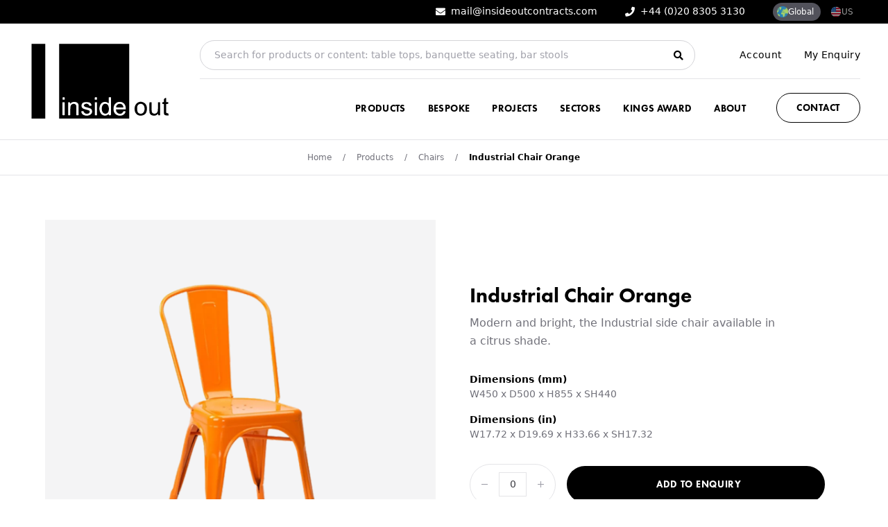

--- FILE ---
content_type: text/html; charset=UTF-8
request_url: https://insideoutcontracts.com/products/industrial-chair-orange
body_size: 38193
content:



        
<!doctype html>
<html class="no-js" lang="en">
   <head>

       <meta charset="utf-8">
       <meta http-equiv="x-ua-compatible" content="ie=edge">
       <meta name="viewport" content="width=device-width">

                  
                    <script type="module">!function(){const e=document.createElement("link").relList;if(!(e&&e.supports&&e.supports("modulepreload"))){for(const e of document.querySelectorAll('link[rel="modulepreload"]'))r(e);new MutationObserver((e=>{for(const o of e)if("childList"===o.type)for(const e of o.addedNodes)if("LINK"===e.tagName&&"modulepreload"===e.rel)r(e);else if(e.querySelectorAll)for(const o of e.querySelectorAll("link[rel=modulepreload]"))r(o)})).observe(document,{childList:!0,subtree:!0})}function r(e){if(e.ep)return;e.ep=!0;const r=function(e){const r={};return e.integrity&&(r.integrity=e.integrity),e.referrerpolicy&&(r.referrerPolicy=e.referrerpolicy),"use-credentials"===e.crossorigin?r.credentials="include":"anonymous"===e.crossorigin?r.credentials="omit":r.credentials="same-origin",r}(e);fetch(e.href,r)}}();</script>
<script type="module" src="https://insideoutcontracts.com/dist/assets/app-DtADNnIE.js" crossorigin onload="e=new CustomEvent(&#039;vite-script-loaded&#039;, {detail:{path: &#039;src/js/app.js&#039;}});document.dispatchEvent(e);" integrity="sha384-L02lgcodWKa4HOmJddQZN2TM2tR4ikzER4Jcuhev08o/z4JC7/Kt/sD84itcsv76"></script>
<link href="https://insideoutcontracts.com/dist/assets/app-DuLNgvJ0.css" rel="stylesheet">

      <style>
         [x-cloak] { display: none; }
      </style>

            <link rel="shortcut icon" href="/dist/images/favicon/favicon.ico">
<link rel="icon" type="image/png" sizes="16x16" href="/dist/images/favicon/favicon-16x16.png">
<link rel="icon" type="image/png" sizes="32x32" href="/dist/images/favicon/favicon-32x32.png">
<link rel="icon" type="image/png" sizes="48x48" href="/dist/images/favicon/favicon-48x48.png">
<link rel="manifest" href="/dist/images/favicon/manifest.json">
<meta name="mobile-web-app-capable" content="yes">
<meta name="theme-color" content="#fff">
<meta name="application-name" content="craftcms-tailwind">
<link rel="apple-touch-icon" sizes="57x57" href="/dist/images/favicon/apple-touch-icon-57x57.png">
<link rel="apple-touch-icon" sizes="60x60" href="/dist/images/favicon/apple-touch-icon-60x60.png">
<link rel="apple-touch-icon" sizes="72x72" href="/dist/images/favicon/apple-touch-icon-72x72.png">
<link rel="apple-touch-icon" sizes="76x76" href="/dist/images/favicon/apple-touch-icon-76x76.png">
<link rel="apple-touch-icon" sizes="114x114" href="/dist/images/favicon/apple-touch-icon-114x114.png">
<link rel="apple-touch-icon" sizes="120x120" href="/dist/images/favicon/apple-touch-icon-120x120.png">
<link rel="apple-touch-icon" sizes="144x144" href="/dist/images/favicon/apple-touch-icon-144x144.png">
<link rel="apple-touch-icon" sizes="152x152" href="/dist/images/favicon/apple-touch-icon-152x152.png">
<link rel="apple-touch-icon" sizes="167x167" href="/dist/images/favicon/apple-touch-icon-167x167.png">
<link rel="apple-touch-icon" sizes="180x180" href="/dist/images/favicon/apple-touch-icon-180x180.png">
<link rel="apple-touch-icon" sizes="1024x1024" href="/dist/images/favicon/apple-touch-icon-1024x1024.png">
<meta name="apple-mobile-web-app-capable" content="yes">
<meta name="apple-mobile-web-app-status-bar-style" content="black-translucent">
<meta name="apple-mobile-web-app-title" content="craftcms-tailwind">
<meta name="msapplication-TileColor" content="#FFF">
<meta name="msapplication-TileImage" content="/dist/images/favicon/mstile-144x144.png">
<meta name="msapplication-config" content="/dist/images/favicon/browserconfig.xml">

              <script src="https://kit.fontawesome.com/6b8c90ffe8.js" defer></script>

      
                  <script>(function(w,d,s,l,i){w[l]=w[l]||[];w[l].push({'gtm.start':
         new Date().getTime(),event:'gtm.js'});var f=d.getElementsByTagName(s)[0],
         j=d.createElement(s),dl=l!='dataLayer'?'&l='+l:'';j.async=true;j.src=
         'https://www.googletagmanager.com/gtm.js?id='+i+dl;f.parentNode.insertBefore(j,f);
         })(window,document,'script','dataLayer','GTM-KMXQ7JQ');</script>

      
   <title>| Contract Furniture for Hospitality | Inside Out Contracts</title><meta name="generator" content="SEOmatic">
<meta name="keywords" content="contract furniture, hospitality furniture, restaurant furniture, bar stools, banquette seating, dining chairs, hotel furniture, café tables, outdoor contract furniture, bespoke commercial furniture, bar and lounge seating, custom hospitality furniture">
<meta name="description" content="Discover premium contract furniture designed for the hospitality industry. From restaurant chairs and banquette seating to bar stools and bespoke dining…">
<meta name="referrer" content="no-referrer-when-downgrade">
<meta name="robots" content="all">
<meta content="117021205014588" property="fb:profile_id">
<meta content="en_GB" property="og:locale">
<meta content="en_US" property="og:locale:alternate">
<meta content="Inside Out Contracts" property="og:site_name">
<meta content="website" property="og:type">
<meta content="https://insideoutcontracts.com/products/industrial-chair-orange" property="og:url">
<meta content="Inside Out Contracts | | Contract Furniture for Hospitality" property="og:title">
<meta content="Discover premium contract furniture designed for the hospitality industry. From restaurant chairs and banquette seating to bar stools and bespoke dining…" property="og:description">
<meta content="https://fine-elk.transforms.svdcdn.com/production/images/WEB__Industrial-RAL-2008-orange.png?w=1200&amp;h=630&amp;q=82&amp;auto=format&amp;fit=crop&amp;dm=1526916444&amp;s=cc247e55b103b1ca533ff0c3d64d097a" property="og:image">
<meta content="1200" property="og:image:width">
<meta content="630" property="og:image:height">
<meta content="Specialist contract furniture for restaurants and hotels by Inside Out Contracts. Durable, stylish, and built for commercial use." property="og:image:alt">
<meta content="https://uk.pinterest.com/insideoutcontractsltd/" property="og:see_also">
<meta content="https://www.instagram.com/insideoutcontracts/" property="og:see_also">
<meta content="https://www.linkedin.com/company/inside-out-contracts/" property="og:see_also">
<meta content="https://www.facebook.com/Insideoutcontractsltd/" property="og:see_also">
<meta content="https://twitter.com/InsideOutLtd" property="og:see_also">
<meta name="twitter:card" content="summary_large_image">
<meta name="twitter:site" content="@InsideOutLtd">
<meta name="twitter:creator" content="@InsideOutLtd">
<meta name="twitter:title" content="Inside Out Contracts | | Contract Furniture for Hospitality">
<meta name="twitter:description" content="Discover premium contract furniture designed for the hospitality industry. From restaurant chairs and banquette seating to bar stools and bespoke dining…">
<meta name="twitter:image" content="https://fine-elk.transforms.svdcdn.com/production/images/WEB__Industrial-RAL-2008-orange.png?w=800&amp;h=418&amp;q=82&amp;auto=format&amp;fit=crop&amp;dm=1526916444&amp;s=8a6d2cf6583eef9620349b03ccb8b06d">
<meta name="twitter:image:width" content="800">
<meta name="twitter:image:height" content="418">
<meta name="twitter:image:alt" content="Specialist contract furniture for restaurants and hotels by Inside Out Contracts. Durable, stylish, and built for commercial use.">
<link href="https://insideoutcontracts.com/products/industrial-chair-orange" rel="canonical">
<link href="https://insideoutcontracts.com/" rel="home">
<link type="text/plain" href="https://insideoutcontracts.com/humans.txt" rel="author">
<link href="https://insideoutcontracts.com/us/products/industrial-chair-orange" rel="alternate" hreflang="en-us">
<link href="https://insideoutcontracts.com/products/industrial-chair-orange" rel="alternate" hreflang="x-default">
<link href="https://insideoutcontracts.com/products/industrial-chair-orange" rel="alternate" hreflang="en-gb"></head>

   <body
      data-market="en_gb"
      x-data="app()"
   >

      <div id="app">
         
	<div 
		x-data="{ visible: false }"
		@loader.window="visible = $event.detail.visible"
		x-bind:class="{
			'opacity-0 pointer-events-none': !visible,
			'opacity-100 pointer-events-auto': visible
		}"
		x-cloak
		class="transition fixed top-0 left-0 w-full h-full z-loader flex items-center justify-center bg-black bg-opacity-80"
	>
		<div class="flex space-x-3">
							<div class="w-3 h-3 bg-white rounded-full animate-bounce-more-seperated animate-delay-100"></div>
							<div class="w-3 h-3 bg-white rounded-full animate-bounce-more-seperated animate-delay-200"></div>
							<div class="w-3 h-3 bg-white rounded-full animate-bounce-more-seperated animate-delay-300"></div>
					</div>
	</div>

	<div id="dynamic-block-50945768" class="dynamic-block" data-site="1" data-template="NmUzMTFhYmM1YjNjMzU3NGE5MjA2NDU2MjQ2ZTYxOGQ3ZDNjM2I5ZWIyYjEyMWMzNmJiYWIzNGE0MDEwN2ZmOGR5bmFtaWMvZW5xdWlyaWVzUGFuZWwudHdpZw==" data-args="eJxLtDK0qi62MrZSKi3KUbIGsoyslAqK8lNKk0uK9TPzUkqLS4oyE3N0kzMSM4t084sS89JTlaxrAQ7XE3U=" data-ignore-missing="false"></div>
	




			<div id="site-header-all" x-data="{ dropdown: false, mobileMenu: false, mobileMenuPanel: false, search: false }" class="relative border-b border-gray-200" x-on:click.outside="dropdown = false">

        <div class="relative z-50 w-full bg-black flex items-center justify-end space-x-5 px-10 | lg:space-x-10 | print:hidden">
                    <div class="text-white text-sm font-medium">
                                    <a href="mailto:mail@insideoutcontracts.com" class="inline-flex items-center link link--white link--no-underline">
                        <span class="fa fa fa-envelope mt-0.5"></span>
                        <span class="ml-2 hidden | md:inline-flex">
                            mail@insideoutcontracts.com
                        </span>
                    </a>
                            </div>
                    <div class="text-white text-sm font-medium">
                                    <a href="tel:+44(0)2083053130" class="inline-flex items-center link link--white link--no-underline">
                        <span class="fa fa fa-phone mt-0.5"></span>
                        <span class="ml-2 hidden | md:inline-flex">
                            +44 (0)20 8305 3130
                        </span>
                    </a>
                            </div>
        
        
        <div class="py-1 flex items-center justify-center space-x-2">
                                                <span class="flex items-center gap-x-2 pl-1.5 pr-2.5 py-1 rounded-full bg-gray-600 cursor-default">
                        <span class="w-4 h-4">
                                                            <img src="https://insideoutcontracts.com/dist/images/globe.png" alt="Global" class="w-full h-full">
                                                    </span>
                        <span class="text-xs font-medium text-white">
                            Global
                        </span>
                    </span>
                                                                <a class="flex items-center gap-x-2 pl-1.5 pr-2.5 py-1 rounded-full opacity-60 hover:opacity-100 transition-opacity"
                       title="Switch to US site"
                       href="https://insideoutcontracts.com/us/">
                        <span class="w-4 h-4">
                                                            <svg class="w-full h-full" width="11" height="12" viewBox="0 0 11 12" fill="none" xmlns="http://www.w3.org/2000/svg">
<g clip-path="url(#clip0_117_17)">
<path d="M5.5 11.5C8.53757 11.5 11 9.03757 11 6C11 2.96243 8.53757 0.5 5.5 0.5C2.46243 0.5 0 2.96243 0 6C0 9.03757 2.46243 11.5 5.5 11.5Z" fill="#F0F0F0"/>
<path d="M5.26086 5.99998H11C11 5.50356 10.9338 5.02265 10.8105 4.56519H5.26086V5.99998Z" fill="#D80027"/>
<path d="M5.26086 3.13047H10.1927C9.85605 2.58107 9.42557 2.09546 8.92365 1.69568H5.26086V3.13047Z" fill="#D80027"/>
<path d="M5.49996 11.5C6.79437 11.5 7.98411 11.0526 8.92362 10.3043H2.07629C3.01581 11.0526 4.20555 11.5 5.49996 11.5Z" fill="#D80027"/>
<path d="M0.807236 8.86954H10.1927C10.463 8.42849 10.6726 7.94638 10.8105 7.43475H0.189453C0.327318 7.94638 0.536941 8.42849 0.807236 8.86954Z" fill="#D80027"/>
<path d="M2.5477 1.3589H3.04891L2.5827 1.6976L2.76078 2.24565L2.2946 1.90695L1.82841 2.24565L1.98223 1.7722C1.57175 2.11412 1.21198 2.51472 0.915492 2.96108H1.07609L0.779324 3.17667C0.73309 3.2538 0.688746 3.33216 0.64625 3.41167L0.787961 3.84782L0.523574 3.65573C0.457853 3.79497 0.39774 3.93735 0.343707 4.08269L0.499834 4.56325H1.07609L0.609877 4.90195L0.787961 5.45L0.321771 5.1113L0.0425176 5.3142C0.0145664 5.53888 0 5.76773 0 6H5.5C5.5 2.96245 5.5 2.60435 5.5 0.5C4.41349 0.5 3.40065 0.815176 2.5477 1.3589ZM2.76078 5.45L2.2946 5.1113L1.82841 5.45L2.00649 4.90195L1.54028 4.56325H2.11653L2.2946 4.01521L2.47266 4.56325H3.04891L2.5827 4.90195L2.76078 5.45ZM2.5827 3.29978L2.76078 3.84782L2.2946 3.50912L1.82841 3.84782L2.00649 3.29978L1.54028 2.96108H2.11653L2.2946 2.41303L2.47266 2.96108H3.04891L2.5827 3.29978ZM4.73361 5.45L4.26742 5.1113L3.80123 5.45L3.97931 4.90195L3.5131 4.56325H4.08936L4.26742 4.01521L4.44548 4.56325H5.02174L4.55552 4.90195L4.73361 5.45ZM4.55552 3.29978L4.73361 3.84782L4.26742 3.50912L3.80123 3.84782L3.97931 3.29978L3.5131 2.96108H4.08936L4.26742 2.41303L4.44548 2.96108H5.02174L4.55552 3.29978ZM4.55552 1.6976L4.73361 2.24565L4.26742 1.90695L3.80123 2.24565L3.97931 1.6976L3.5131 1.3589H4.08936L4.26742 0.810857L4.44548 1.3589H5.02174L4.55552 1.6976Z" fill="#0052B4"/>
</g>
<defs>
<clipPath id="clip0_117_17">
<rect width="11" height="11" fill="white" transform="translate(0 0.5)"/>
</clipPath>
</defs>
</svg>

                                                    </span>
                        <span class="text-xs font-medium text-white">US</span>
                    </a>
                                    </div>
        
    </div>

    <div class="relative bg-white z-50 flex items-center px-10 py-6">

        <div class="w-28 mr-10 flex-shrink-0 | lg:w-52">
            <a href="https://insideoutcontracts.com/" class="w-full">
                <svg xmlns="http://www.w3.org/2000/svg" viewBox="0 0 298.23 171"><path d="M209.594 162.534H64.84c-.018-.376-.051-.752-.051-1.127-.003-6.611-.002-13.222-.002-19.832 0-44.29 0-88.581.002-132.871 0-.439.033-.878.051-1.316h144.754c.005.377.014.755.014 1.133.001 50.96.001 101.921 0 152.881-.001.377-.009.755-.014 1.132zM167.186 130.8c-.171-.074-.289-.105-.384-.171-.284-.197-.56-.407-.838-.613-2.388-1.767-5.044-2.518-8.001-2.083-3.068.449-5.51 1.94-7.167 4.567-1.428 2.265-2.281 4.768-2.594 7.429-.444 3.778.332 7.324 2.161 10.65a11.357 11.357 0 002.526 3.153c1.967 1.699 4.269 2.546 6.852 2.492 2.433-.051 4.612-.906 6.537-2.399.199-.153.391-.318.596-.464.164-.117.343-.143.57.037l.253 1.911c1.047.267 2.076.312 3.113.246.575-.036.923-.365 1.052-.919.057-.244.104-.494.119-.743.023-.408.021-.818.021-1.228l.001-33.067c0-.221.009-.442-.004-.662-.011-.178-.048-.354-.08-.578-.807-.005-1.559-.026-2.309-.01-.774.018-1.558-.084-2.379.084v6.185c0 1.009.008 2.017-.003 3.024-.009 1.029.048 2.059-.042 3.159zm35.199 12.409c.295-3.023.076-5.882-1.172-8.589-1.482-3.215-3.934-5.325-7.348-6.301a14.263 14.263 0 00-4.57-.562c-2.525.111-4.812.896-6.822 2.436-2.2 1.685-3.62 3.91-4.429 6.536-.654 2.125-.859 4.312-.812 6.528.03 1.425.225 2.824.639 4.186 1.131 3.72 3.456 6.374 7.078 7.845 1.111.451 2.271.734 3.463.895 2.378.321 4.719.194 6.974-.665 3.497-1.332 5.837-3.742 6.749-7.433.043-.173.033-.357.05-.556-.846-.293-1.661-.494-2.517-.537-1.096-.056-1.963.37-2.613 1.234a6.426 6.426 0 00-.652 1.037c-.764 1.548-2.029 2.45-3.658 2.886-1.463.393-2.937.345-4.388-.041-3.806-1.011-5.92-4.3-5.916-7.922 0-.308.004-.622.221-.927h13.131c1.07 0 2.141.008 3.211-.002 1.094-.009 2.191.047 3.381-.048zm-70.587-7.75c.044-.111.091-.171.084-.224-.148-1.163-.449-2.282-1.004-3.32-.883-1.65-2.216-2.706-4.077-3.061-3.272-.623-6.564-.768-9.862-.29-2.667.386-4.451 1.924-5.393 4.438-.393 1.048-.477 2.144-.418 3.254.116 2.19 1.052 3.917 2.9 5.128.742.486 1.539.86 2.384 1.121 1.472.454 2.948.894 4.428 1.322 1.51.438 3.031.836 4.536 1.29a7.723 7.723 0 011.551.672c.628.354 1.064.91 1.171 1.637.174 1.176-.071 2.254-.897 3.155-.5.545-1.12.912-1.8 1.182a10.53 10.53 0 01-2.556.636c-2.325.294-4.28-.421-5.883-2.114-.72-.761-1.274-1.637-1.751-2.565l-.419-.81c-.794-.046-3.427.345-4.224.624 0 .11-.018.235.002.354.248 1.404.659 2.752 1.392 3.986.742 1.25 1.751 2.229 3.057 2.866 3.121 1.523 6.394 2.059 9.818 1.345 1.801-.376 3.494-1.055 5.009-2.118 1.532-1.075 2.524-2.531 2.931-4.362a9.389 9.389 0 00.149-3.094c-.253-2.287-1.409-3.937-3.421-4.985a13.726 13.726 0 00-2.183-.881c-1.138-.361-2.296-.659-3.45-.972-1.76-.477-3.517-.968-5.234-1.587-1.02-.369-1.778-1.04-2.377-1.926-.5-.74-.513-1.46.015-2.188.625-.862 1.397-1.545 2.427-1.865a13.789 13.789 0 011.924-.454c1.74-.274 3.308.147 4.682 1.26.792.642 1.413 1.43 1.956 2.285l.58.909a52.214 52.214 0 003.953-.648zm-48.439-6.777v19.868c0 2.015-.002 4.029.003 6.043 0 .243.038.486.061.765.543.085 1.044.043 1.542.05.472.006.945.012 1.417-.002.491-.014.993.067 1.516-.083.01-.385.027-.726.027-1.067-.003-2.864-.031-5.729-.007-8.593.017-1.982.088-3.964.166-5.944.046-1.198.276-2.374.594-3.529.443-1.608 1.438-2.768 2.909-3.536 1.484-.776 3.066-.935 4.683-.655 2.142.37 3.498 1.637 3.96 3.777a11.6 11.6 0 01.261 2.148c.044 1.856.037 3.714.039 5.57.003 3.777-.003 7.555 0 11.332 0 .18.049.36.073.526 1.071.153 3.723.122 4.403-.062.042-.505.054-1.035.057-1.565.012-2.424.036-4.848.039-7.271.004-4.122.072-8.246-.186-12.365-.097-1.547-.694-2.856-1.824-3.921-.816-.77-1.78-1.285-2.829-1.658-1.045-.372-2.127-.546-3.229-.635-3.249-.264-6.09.653-8.484 2.892-.251.234-.495.477-.749.721-.266-.276-.229-.604-.281-.907-.112-.643-.14-1.302-.344-1.907-.811-.136-2.901-.136-3.817.008zm-7.15 26.618v-25.456c0-.221.009-.441-.003-.661-.01-.179-.044-.356-.063-.502-.12-.047-.177-.089-.234-.089a376.796 376.796 0 00-3.683-.008c-.113.001-.225.073-.379.127v23.633c0 .819-.004 1.638.005 2.456.002.18.051.359.076.525.872.119 3.415.111 4.281-.025zm62.508-26.71c-.007.42-.019.793-.019 1.165l-.001 23.892c0 .409-.006.818.003 1.228.004.179.043.357.064.52.91.136 3.354.128 4.077-.004.032-.052.093-.104.093-.156.015-8.718.025-17.437.032-26.154 0-.151-.041-.302-.061-.439-.688-.15-2.872-.18-4.188-.052zm-62.432-5.425c.048-.881.041-1.663.022-2.443-.018-.772.101-1.556-.08-2.308-1.321-.144-3.663-.102-4.323.088a32.502 32.502 0 00-.013 2.318c.019.772-.101 1.557.089 2.345h4.305zm62.386-4.848c-.058.2-.104.288-.105.376-.02 1.385-.037 2.77-.044 4.154 0 .111.075.224.125.366.72 0 1.411.018 2.101-.005.714-.023 1.438.104 2.163-.094.022-.212.06-.397.059-.582a476.069 476.069 0 00-.036-3.965c0-.053-.056-.104-.139-.25a566.72 566.72 0 00-4.124 0z"/><path fill-rule="evenodd" clip-rule="evenodd" d="M7.77 7.576h28.277c.045.209.103.381.116.556.019.251.007.504.007.756 0 50.84 0 101.68-.002 152.52 0 .375-.034.751-.052 1.127H7.77V7.576zM291.23 155.92c-1.635-.054-3.271-.097-4.904-.169-.501-.021-1-.106-1.495-.193-1.792-.316-2.812-1.441-3.205-3.165a7.942 7.942 0 01-.183-1.685c-.032-3.305-.042-6.609-.055-9.914-.009-2.58-.01-5.161-.018-7.742 0-.247-.023-.495-.037-.752-.527-.264-1.075-.145-1.597-.204-.528-.06-1.06-.1-1.568-.147-.173-.706-.188-2.416-.034-3.362.993-.169 2.02-.231 3.034-.304.171-.633.16-1.194.164-1.758a63.24 63.24 0 01.069-2.922c.021-.403.117-.812.237-1.199.312-1.009.945-1.764 1.897-2.24a5.826 5.826 0 012.243-.618c.213.312.122.636.123.939.008 2.267.003 4.532.006 6.799 0 .307.023.613.038.964 1.495.131 2.938-.016 4.403.09.199.592.083 1.189.104 1.775.02.562.004 1.124.004 1.735-.23.043-.404.096-.582.106-1.005.062-2.01.11-3.016.17-.244.015-.487.053-.767.084-.02.296-.05.543-.05.79-.003 4.722-.004 9.442.001 14.164 0 .629.032 1.258.062 1.886.012.251.039.504.092.748.145.673.543 1.141 1.219 1.302.548.131 1.11.209 1.67.288.434.062.872.089 1.344.136.075.224.171.421.208.628.155.866.29 1.735.442 2.602.015.081.098.149.148.225.003.313.003.628.003.943zm-44.949-14.188a21.827 21.827 0 01-.579 5.465c-1.042 4.401-3.748 7.231-8.086 8.494-1.922.56-3.888.776-5.881.59-2.629-.245-4.89-1.327-6.82-3.121-2.162-2.009-3.376-4.5-3.803-7.4-.271-1.845-.35-3.699-.171-5.551.341-3.554 1.587-6.728 4.193-9.249 2.855-2.762 6.277-3.838 10.211-3.239a13.338 13.338 0 016.106 2.579c2.166 1.637 3.487 3.85 4.216 6.434.474 1.676.679 3.389.614 4.998zm-20.247-.156a25.283 25.283 0 00.572 5.506c.5 2.302 1.874 3.857 4.067 4.704.682.263 1.39.424 2.107.481 2.581.208 4.77-.597 6.456-2.612.91-1.088 1.429-2.366 1.698-3.74.223-1.14.384-2.293.56-3.441.033-.216.032-.441.006-.658-.119-.967-.231-1.936-.388-2.896a10.45 10.45 0 00-.803-2.703c-1.562-3.406-4.963-5.01-8.367-4.287-3.021.642-5.13 2.906-5.573 5.593a24.385 24.385 0 00-.335 4.053zm43.208-13.06h4.328c.034.189.082.364.095.542.018.219.006.44.006.661 0 8.186.001 16.372-.003 24.559-.001.369.06.748-.068 1.1-.708.137-2.74.156-3.703.037-.272-.448-.159-.968-.22-1.457-.059-.465-.105-.93-.168-1.488-.228.156-.381.245-.517.356-.56.459-1.09.956-1.674 1.381-2.17 1.577-4.595 2.31-7.28 2.076a12.278 12.278 0 01-4.177-1.104c-2.708-1.269-4.091-3.448-4.307-6.386-.09-1.223-.098-2.453-.107-3.68a776.994 776.994 0 01-.031-8.5c.006-2.455.049-4.91.078-7.365.003-.186.036-.371.054-.546.665-.159 3.353-.187 4.456-.048.188.267.103.591.104.894.007 2.896.004 5.793.004 8.689 0 2.268-.002 4.534.001 6.801.001 1.042.105 2.073.336 3.091.027.122.054.246.089.366.657 2.241 2.172 3.477 4.5 3.668.945.078 1.884.067 2.811-.185 2.049-.559 3.479-1.827 4.343-3.752.498-1.109.648-2.291.74-3.489.214-2.797.187-5.6.203-8.401.013-2.298.001-4.596.005-6.895-.001-.304-.056-.624.102-.925zm-108.993 23.817c-2.527-.131-4.551-1.365-5.803-3.779-.715-1.379-1.109-2.874-1.329-4.406-.413-2.871.002-5.641 1.096-8.316.301-.734.693-1.413 1.226-2.003 1.517-1.678 3.453-2.243 5.635-2.011 2.706.288 4.483 1.802 5.453 4.314.421 1.091.66 2.229.9 3.367.129.615.241 1.234.359 1.852.077.402.117.805.049 1.217-.197 1.178-.366 2.361-.574 3.537a8.847 8.847 0 01-.971 2.745c-1.269 2.307-3.25 3.417-6.041 3.483zm37.212-13.164c-.161.022-.312.058-.463.063-2.534.086-13.517.029-14.396-.08-.019-.159-.066-.335-.057-.509.175-3.229 2.532-6.001 5.694-6.7 1.374-.305 2.75-.309 4.109.063 2.683.734 4.265 2.543 4.94 5.187.163.628.347 1.273.173 1.976z"/></svg>
            </a>
        </div>

        <div class="w-full | print:hidden">

            <div class="hidden flex-wrap items-center justify-between w-full border-b pb-3 border-gray-200 text-sm | lg:flex">

                <div class="w-8/12 | xl:w-9/12">
                    <div class="w-full relative flex-shrink-0">
    <form action="https://insideoutcontracts.com/search-results">
        






<input
   type="text"
   name="keywords"
   id="input-236"
   class="
   transition-all
   appearance-none
   block
   w-full
   bg-transparent
   text-gray-700
   border
   rounded-none
   shadow-none
   leading-tight
   ring-2
   ring-transparent
   outline-none
   placeholder-gray-400
   placeholder-opacity-100
   hover:border-gray-400
   focus:border-gray-400
   focus:ring-gray-200
   focus:placeholder-gray-500
 py-3 px-5 border-gray-300 text-sm rounded-full"
   placeholder="Search for products or content: table tops, banquette seating, bar stools"
   
   
   
>
        <div class="absolute top-0 right-0 w-10 mr-1 h-full inline-flex items-center justify-center">
            <button class="text-black mt-px transition | hover:text-gray-500">
                <i class="fa fa-search" aria-hidden="true"></i>
            </button>
        </div>
    </form>
</div>                </div>

                 <div id="dynamic-block-1833820268" class="dynamic-block" data-site="1" data-template="MzRkZDhkZDMxOGMxY2EyODJkZGY2N2EzOGU4MmUwNDlhNDViY2I4OWMyN2Q0MTQwMmQyNDhmYzJiMWQ1NGU2MGR5bmFtaWMvYWNjb3VudExpbmtzLnR3aWc=" data-args="eJxLtDKwqq4FAAZPAf4=" data-ignore-missing="false"></div>
            </div>

            <div class="flex items-center space-x-3 justify-end | lg:pt-5">
            
                <nav class="hidden | lg:block lg:mr-8">
                    <ul class="flex space-x-5 | lg:space-x-8">
                                                    <li>
                                <a 
                                    href="https://insideoutcontracts.com/products" 
                                    class="font-sans-secondary tracking-wide text-black uppercase text-sm font-bold link link--gray-500 link--no-underline | hover:text-gray-600"
																			x-on:mouseover="dropdown = '177'"
									                                >
                                    Products
                                </a>
                            </li>
                                                    <li>
                                <a 
                                    href="https://insideoutcontracts.com/bespoke-furniture" 
                                    class="font-sans-secondary tracking-wide text-black uppercase text-sm font-bold link link--gray-500 link--no-underline | hover:text-gray-600"
																			x-on:mouseover="dropdown = '367752'"
									                                >
                                    Bespoke
                                </a>
                            </li>
                                                    <li>
                                <a 
                                    href="https://insideoutcontracts.com/projects" 
                                    class="font-sans-secondary tracking-wide text-black uppercase text-sm font-bold link link--gray-500 link--no-underline | hover:text-gray-600"
																			x-on:mouseover="dropdown = false"
									                                >
                                    Projects
                                </a>
                            </li>
                                                    <li>
                                <a 
                                    href="https://insideoutcontracts.com/sectors" 
                                    class="font-sans-secondary tracking-wide text-black uppercase text-sm font-bold link link--gray-500 link--no-underline | hover:text-gray-600"
																			x-on:mouseover="dropdown = false"
									                                >
                                    Sectors
                                </a>
                            </li>
                                                    <li>
                                <a 
                                    href="https://insideoutcontracts.com/blog/the-kings-award-winners" 
                                    class="font-sans-secondary tracking-wide text-black uppercase text-sm font-bold link link--gray-500 link--no-underline | hover:text-gray-600"
																			x-on:mouseover="dropdown = false"
									                                >
                                    Kings Award
                                </a>
                            </li>
                                                    <li>
                                <a 
                                    href="https://insideoutcontracts.com/about-us" 
                                    class="font-sans-secondary tracking-wide text-black uppercase text-sm font-bold link link--gray-500 link--no-underline | hover:text-gray-600"
																			x-on:mouseover="dropdown = '359667'"
									                                >
                                    About
                                </a>
                            </li>
                                            </ul>
                </nav>

                                    <div class="hidden w-auto | sm:block">
                        



<a
    href="https://insideoutcontracts.com/contact"
    class="
    transition-all
    duration-1200
    inline-flex
    items-center
    justify-center
    rounded-full
    font-medium
    flex-shrink-0
    ring-4
    font-sans-secondary
    font-semibold
    tracking-wider
    uppercase
    shadow-none
    ring-transparent
    focus:ring-opacity-30
    focus:outline-none
    group
 bg-transparent border-black border-solid border text-black | hover:bg-black hover:text-white | focus:ring-black  py-2.5 px-7 text-sm"
    
    
    
    
>
            Contact
</a>
                    </div>
                
                <a href="#" class="text-black border border-gray-200 rounded-full w-10 h-10 flex justify-center items-center text-sm | lg:hidden | hover:bg-black hover:text-white hover:border-black" x-on:click.prevent="search = search ? false : true">
                    <i class="fas fa-search" x-show="!search"></i>
                    <i class="fas fa-times" x-show="search"></i>
                </a>

                <a
                    href="#"
                    class="w-12 h-12 text-sm rounded-full flex items-center justify-center | lg:hidden"
                    x-on:click.prevent="mobileMenu = mobileMenu ? false : true"
                    x-bind:class="{ 'bg-black text-white' : mobileMenu, 'bg-gray-200 text-black' : !mobileMenu }"
                >
                    <i class="fa fa-bars mt-0.5" aria-hidden="true" x-show="!mobileMenu"></i>
                    <i class="fa fa-times mt-px" aria-hidden="true" x-show="mobileMenu"></i>
                </a>

            </div>

        </div>

    </div>

    <div
    class="w-full h-full fixed top-0 left-0 z-40 flex flex-wrap items-center justify-center px-6 | sm:px-3 bg-white opacity-0 pointer-events-none transition | lg:hidden"
    x-bind:class="{
        'opacity-0 pointer-events-none' : mobileMenu == false,
        'opacity-100 pointer-events-auto' : mobileMenu != false
    }"
    x-cloak
>
    <div
        class="w-full h-full fixed top-0 left-0 z-50 flex flex-wrap items-center justify-center px-6 | sm:px-3 opacity-0 pointer-events-none transition"
        x-bind:class="{
            'opacity-0 pointer-events-none' : !mobileMenu,
            'opacity-100 pointer-events-auto' : mobileMenu
        }"
    >
        <div class="mt-10">
                            <div class="text-center w-full mb-2">
                    <a
                                                    href="#"
                            x-on:click.prevent="mobileMenuPanel = '177'"
                                                class="inline-flex items-center uppercase text-black font-sans-secondary font-semibold text-sm"
                    >
                        <span>
                            Products
                        </span>
                                                    <i class="fa fa-angle-right ml-1 mt-0.5" aria-hidden="true"></i>
                                            </a>
                </div>
                            <div class="text-center w-full mb-2">
                    <a
                                                    href="#"
                            x-on:click.prevent="mobileMenuPanel = '367752'"
                                                class="inline-flex items-center uppercase text-black font-sans-secondary font-semibold text-sm"
                    >
                        <span>
                            Bespoke
                        </span>
                                                    <i class="fa fa-angle-right ml-1 mt-0.5" aria-hidden="true"></i>
                                            </a>
                </div>
                            <div class="text-center w-full mb-2">
                    <a
                                                    href="https://insideoutcontracts.com/projects"
                                                class="inline-flex items-center uppercase text-black font-sans-secondary font-semibold text-sm"
                    >
                        <span>
                            Projects
                        </span>
                                            </a>
                </div>
                            <div class="text-center w-full mb-2">
                    <a
                                                    href="https://insideoutcontracts.com/sectors"
                                                class="inline-flex items-center uppercase text-black font-sans-secondary font-semibold text-sm"
                    >
                        <span>
                            Sectors
                        </span>
                                            </a>
                </div>
                            <div class="text-center w-full mb-2">
                    <a
                                                    href="https://insideoutcontracts.com/blog/the-kings-award-winners"
                                                class="inline-flex items-center uppercase text-black font-sans-secondary font-semibold text-sm"
                    >
                        <span>
                            Kings Award
                        </span>
                                            </a>
                </div>
                            <div class="text-center w-full mb-2">
                    <a
                                                    href="#"
                            x-on:click.prevent="mobileMenuPanel = '359667'"
                                                class="inline-flex items-center uppercase text-black font-sans-secondary font-semibold text-sm"
                    >
                        <span>
                            About
                        </span>
                                                    <i class="fa fa-angle-right ml-1 mt-0.5" aria-hidden="true"></i>
                                            </a>
                </div>
                        <div class="w-full">
                 <div id="dynamic-block-1159383661" class="dynamic-block" data-site="1" data-template="NWFlYTZiYmU2YzVkNjIzMzhmYWE4YjlmMzBlY2YzZjM5ZjJmNzgyZTU5NTE1MzY0YjJmNzdlODljZjQ2YzNiZGR5bmFtaWMvYWNjb3VudExpbmtzTW9iaWxlTWVudS50d2ln" data-args="eJxLtDKwqq4FAAZPAf4=" data-ignore-missing="false"></div>            </div>
            <div class="w-full text-center mt-10 block | sm:hidden">
                                    



<a
    href="https://insideoutcontracts.com/contact"
    class="
    transition-all
    duration-1200
    inline-flex
    items-center
    justify-center
    rounded-full
    font-medium
    flex-shrink-0
    ring-4
    font-sans-secondary
    font-semibold
    tracking-wider
    uppercase
    shadow-none
    ring-transparent
    focus:ring-opacity-30
    focus:outline-none
    group
 bg-transparent border-black border-solid border text-black | hover:bg-black hover:text-white | focus:ring-black  py-2.5 px-7 text-sm"
    
    
    
    
>
            Contact
</a>
                            </div>
        </div>
    </div>

                                    <div
                class="w-full h-full fixed top-0 left-0 z-50 flex flex-wrap items-center justify-center text-center px-6 | sm:px-3 bg-white opacity-0 pointer-events-none transition"
                x-cloak
                x-bind:class="{
                    'opacity-0 pointer-events-none' : mobileMenuPanel != '177',
                    'opacity-100 pointer-events-auto' : mobileMenuPanel == '177'
                }"
            >
                <div class="mt-10">

                    <div class="mb-4">
                        <a
                            href="#"
                            x-on:click.prevent="mobileMenuPanel = false"
                            class="inline-flex items-center uppercase text-black font-sans-secondary font-semibold text-sm"
                        >
                            <i class="fa fa-angle-left mr-1 mt-0.5" aria-hidden="true"></i>
                            <span>
                                Back
                            </span>
                        </a>
                    </div>

                                            <div class="w-full px-6 | sm:px-3">
                            <div class="flex flex-wrap mb-6">
                                                                    <div class="w-full px-6 | sm:px-3 mb-1">
                                        <a href="https://insideoutcontracts.com/products/chairs" class="inline-flex items-center uppercase text-black font-sans-secondary font-semibold text-sm">
                                            Chairs
                                        </a>
                                    </div>
                                                                    <div class="w-full px-6 | sm:px-3 mb-1">
                                        <a href="https://insideoutcontracts.com/products/banquette-seating" class="inline-flex items-center uppercase text-black font-sans-secondary font-semibold text-sm">
                                            Banquette Seating
                                        </a>
                                    </div>
                                                                    <div class="w-full px-6 | sm:px-3 mb-1">
                                        <a href="https://insideoutcontracts.com/products/stools" class="inline-flex items-center uppercase text-black font-sans-secondary font-semibold text-sm">
                                            Stools
                                        </a>
                                    </div>
                                                                    <div class="w-full px-6 | sm:px-3 mb-1">
                                        <a href="https://insideoutcontracts.com/products/table" class="inline-flex items-center uppercase text-black font-sans-secondary font-semibold text-sm">
                                            Tables
                                        </a>
                                    </div>
                                                                    <div class="w-full px-6 | sm:px-3 mb-1">
                                        <a href="https://insideoutcontracts.com/products/table-tops" class="inline-flex items-center uppercase text-black font-sans-secondary font-semibold text-sm">
                                            Table Tops
                                        </a>
                                    </div>
                                                                    <div class="w-full px-6 | sm:px-3 mb-1">
                                        <a href="https://insideoutcontracts.com/products/table-bases" class="inline-flex items-center uppercase text-black font-sans-secondary font-semibold text-sm">
                                            Table Bases
                                        </a>
                                    </div>
                                                                    <div class="w-full px-6 | sm:px-3 mb-1">
                                        <a href="https://insideoutcontracts.com/products/sofas" class="inline-flex items-center uppercase text-black font-sans-secondary font-semibold text-sm">
                                            Sofas &amp;  Benches
                                        </a>
                                    </div>
                                                                    <div class="w-full px-6 | sm:px-3 mb-1">
                                        <a href="https://insideoutcontracts.com/products/headboards-beds" class="inline-flex items-center uppercase text-black font-sans-secondary font-semibold text-sm">
                                            Headboards &amp; Beds
                                        </a>
                                    </div>
                                                            </div>
                            <div class="px-4">
                                



<a
    href="https://insideoutcontracts.com/products"
    class="
    transition-all
    duration-1200
    inline-flex
    items-center
    justify-center
    rounded-full
    font-medium
    flex-shrink-0
    ring-4
    font-sans-secondary
    font-semibold
    tracking-wider
    uppercase
    shadow-none
    ring-transparent
    focus:ring-opacity-30
    focus:outline-none
    group
 bg-transparent border-black border-solid border text-black | hover:bg-black hover:text-white | focus:ring-black  py-2.5 px-7 text-sm"
    
    
    
    
>
            View All Products
</a>
                            </div>
                        </div>
                                    </div>
            </div>
                                            <div
                class="w-full h-full fixed top-0 left-0 z-50 flex flex-wrap items-center justify-center text-center px-6 | sm:px-3 bg-white opacity-0 pointer-events-none transition"
                x-cloak
                x-bind:class="{
                    'opacity-0 pointer-events-none' : mobileMenuPanel != '367752',
                    'opacity-100 pointer-events-auto' : mobileMenuPanel == '367752'
                }"
            >
                <div class="mt-10">

                    <div class="mb-4">
                        <a
                            href="#"
                            x-on:click.prevent="mobileMenuPanel = false"
                            class="inline-flex items-center uppercase text-black font-sans-secondary font-semibold text-sm"
                        >
                            <i class="fa fa-angle-left mr-1 mt-0.5" aria-hidden="true"></i>
                            <span>
                                Back
                            </span>
                        </a>
                    </div>

                                            <div class="w-full flex flex-wrap">
                                                            <div class="w-full mb-1">
                                    <a href="https://insideoutcontracts.com/bespoke-furniture" class="inline-flex items-center uppercase text-black font-sans-secondary font-semibold text-sm">
                                        Bespoke Furniture Process 
                                    </a>
                                </div>
                                                            <div class="w-full mb-1">
                                    <a href="https://insideoutcontracts.com/bespoke-furniture/space-planning" class="inline-flex items-center uppercase text-black font-sans-secondary font-semibold text-sm">
                                        Space Planning 
                                    </a>
                                </div>
                                                            <div class="w-full mb-1">
                                    <a href="https://insideoutcontracts.com/bespoke-furniture/ar-furniture-samples" class="inline-flex items-center uppercase text-black font-sans-secondary font-semibold text-sm">
                                        AR Furniture Samples 
                                    </a>
                                </div>
                                                            <div class="w-full mb-1">
                                    <a href="https://insideoutcontracts.com/bespoke-furniture/bespoke-custom-made-tables" class="inline-flex items-center uppercase text-black font-sans-secondary font-semibold text-sm">
                                        Bespoke Tables 
                                    </a>
                                </div>
                                                            <div class="w-full mb-1">
                                    <a href="https://insideoutcontracts.com/bespoke-furniture/bespoke-custom-made-bar-stools" class="inline-flex items-center uppercase text-black font-sans-secondary font-semibold text-sm">
                                        Bespoke Bar Stools 
                                    </a>
                                </div>
                                                            <div class="w-full mb-1">
                                    <a href="https://insideoutcontracts.com/bespoke-furniture/bespoke-custom-made-sofas-and-sofa-beds" class="inline-flex items-center uppercase text-black font-sans-secondary font-semibold text-sm">
                                        Bespoke Sofas and Sofa Beds 
                                    </a>
                                </div>
                                                            <div class="w-full mb-1">
                                    <a href="https://insideoutcontracts.com/products/banquette-seating" class="inline-flex items-center uppercase text-black font-sans-secondary font-semibold text-sm">
                                        Banquette Seating 
                                    </a>
                                </div>
                                                            <div class="w-full mb-1">
                                    <a href="https://insideoutcontracts.com/products/collections/bespoke-furniture" class="inline-flex items-center uppercase text-black font-sans-secondary font-semibold text-sm">
                                        Bespoke Collection 
                                    </a>
                                </div>
                                                    </div>
                                    </div>
            </div>
                                                                                <div
                class="w-full h-full fixed top-0 left-0 z-50 flex flex-wrap items-center justify-center text-center px-6 | sm:px-3 bg-white opacity-0 pointer-events-none transition"
                x-cloak
                x-bind:class="{
                    'opacity-0 pointer-events-none' : mobileMenuPanel != '359667',
                    'opacity-100 pointer-events-auto' : mobileMenuPanel == '359667'
                }"
            >
                <div class="mt-10">

                    <div class="mb-4">
                        <a
                            href="#"
                            x-on:click.prevent="mobileMenuPanel = false"
                            class="inline-flex items-center uppercase text-black font-sans-secondary font-semibold text-sm"
                        >
                            <i class="fa fa-angle-left mr-1 mt-0.5" aria-hidden="true"></i>
                            <span>
                                Back
                            </span>
                        </a>
                    </div>

                                            <div class="w-full flex flex-wrap">
                                                            <div class="w-full mb-1">
                                    <a href="https://insideoutcontracts.com/about-us" class="inline-flex items-center uppercase text-black font-sans-secondary font-semibold text-sm">
                                        About Us
                                    </a>
                                </div>
                                                            <div class="w-full mb-1">
                                    <a href="https://insideoutcontracts.com/blog" class="inline-flex items-center uppercase text-black font-sans-secondary font-semibold text-sm">
                                        Blog
                                    </a>
                                </div>
                                                            <div class="w-full mb-1">
                                    <a href="https://insideoutcontracts.com/delivery-services" class="inline-flex items-center uppercase text-black font-sans-secondary font-semibold text-sm">
                                        Delivery &amp; Installation
                                    </a>
                                </div>
                                                            <div class="w-full mb-1">
                                    <a href="https://insideoutcontracts.com/commercialfabricsandfinishes" class="inline-flex items-center uppercase text-black font-sans-secondary font-semibold text-sm">
                                        Fabrics &amp; Finishes
                                    </a>
                                </div>
                                                            <div class="w-full mb-1">
                                    <a href="https://insideoutcontracts.com/frequently-asked-questions" class="inline-flex items-center uppercase text-black font-sans-secondary font-semibold text-sm">
                                        FAQ
                                    </a>
                                </div>
                                                            <div class="w-full mb-1">
                                    <a href="https://insideoutcontracts.com/product-guides" class="inline-flex items-center uppercase text-black font-sans-secondary font-semibold text-sm">
                                        Guides
                                    </a>
                                </div>
                                                            <div class="w-full mb-1">
                                    <a href="https://insideoutcontracts.com/history" class="inline-flex items-center uppercase text-black font-sans-secondary font-semibold text-sm">
                                        History
                                    </a>
                                </div>
                                                            <div class="w-full mb-1">
                                    <a href="https://insideoutcontracts.com/join_our_team" class="inline-flex items-center uppercase text-black font-sans-secondary font-semibold text-sm">
                                        Join Our Team
                                    </a>
                                </div>
                                                            <div class="w-full mb-1">
                                    <a href="https://insideoutcontracts.com/meet-the-team" class="inline-flex items-center uppercase text-black font-sans-secondary font-semibold text-sm">
                                        Meet The Team
                                    </a>
                                </div>
                                                            <div class="w-full mb-1">
                                    <a href="https://insideoutcontracts.com/milan-in-a-van-campaign" class="inline-flex items-center uppercase text-black font-sans-secondary font-semibold text-sm">
                                        Milan in a Van
                                    </a>
                                </div>
                                                            <div class="w-full mb-1">
                                    <a href="https://insideoutcontracts.com/showroom-booking" class="inline-flex items-center uppercase text-black font-sans-secondary font-semibold text-sm">
                                        Showroom
                                    </a>
                                </div>
                                                            <div class="w-full mb-1">
                                    <a href="https://insideoutcontracts.com/sustainable-contract-furniture" class="inline-flex items-center uppercase text-black font-sans-secondary font-semibold text-sm">
                                        Sustainability
                                    </a>
                                </div>
                                                    </div>
                                    </div>
            </div>
            </div>

    <div
    class="absolute bottom-0 left-0 z-50 bg-white px-12 py-10 w-full flex flex-wrap transform translate-y-full border-t border-gray-200 | lg:hidden"
    x-show="search"
    x-transition:enter="transition ease-out duration-500"
    x-transition:enter-start="opacity-0"
    x-transition:enter-end="opacity-100"
    x-transition:leave="transition ease-in duration-200"
    x-transition:leave-start="opacity-100"
    x-transition:leave-end="opacity-0"
    x-on:click.outside="search = false"
    x-cloak
>

    <div class="w-full relative flex-shrink-0">
    <form action="https://insideoutcontracts.com/search-results">
        






<input
   type="text"
   name="keywords"
   id="input-735"
   class="
   transition-all
   appearance-none
   block
   w-full
   bg-transparent
   text-gray-700
   border
   rounded-none
   shadow-none
   leading-tight
   ring-2
   ring-transparent
   outline-none
   placeholder-gray-400
   placeholder-opacity-100
   hover:border-gray-400
   focus:border-gray-400
   focus:ring-gray-200
   focus:placeholder-gray-500
 py-3 px-5 border-gray-300 text-sm rounded-full"
   placeholder="Search for products or content: table tops, banquette seating, bar stools"
   
   
   
>
        <div class="absolute top-0 right-0 w-10 mr-1 h-full inline-flex items-center justify-center">
            <button class="text-black mt-px transition | hover:text-gray-500">
                <i class="fa fa-search" aria-hidden="true"></i>
            </button>
        </div>
    </form>
</div>    
</div>
    
        
        
        <div
            class="absolute bottom-0 left-0 z-50 bg-white px-12 py-10 w-full hidden flex-wrap transform translate-y-full border-t border-gray-200 | lg:flex | 2xl:px-28"
            x-show="dropdown == '177'"
            x-transition:enter="transition ease-out duration-500"
            x-transition:enter-start="opacity-0"
            x-transition:enter-end="opacity-100"
            x-transition:leave="transition ease-in duration-200"
            x-transition:leave-start="opacity-100"
            x-transition:leave-end="opacity-0"
            x-on:mouseleave="dropdown = false"
            x-cloak
        >
            <div class="w-full flex flex-wrap items-center mx-auto max-w-7xl">
                
                    <div class="w-7/12 px-6 | sm:px-3">
                        <div class="px-4">
                            


<h2
    class="text-md font-sans-secondary font-semibold leading-none text-black mb-6"
    >
    Shop Products
</h2>
                        </div>
                        <div class="flex flex-wrap mb-6">
                                                            <div class="w-6/12 px-6 | sm:px-3 mb-1">
                                    <a href="https://insideoutcontracts.com/products/chairs" class="link link--black link--no-underline text-lg font-medium font-sans-secondary">
                                        Chairs
                                    </a>
                                </div>
                                                            <div class="w-6/12 px-6 | sm:px-3 mb-1">
                                    <a href="https://insideoutcontracts.com/products/banquette-seating" class="link link--black link--no-underline text-lg font-medium font-sans-secondary">
                                        Banquette Seating
                                    </a>
                                </div>
                                                            <div class="w-6/12 px-6 | sm:px-3 mb-1">
                                    <a href="https://insideoutcontracts.com/products/stools" class="link link--black link--no-underline text-lg font-medium font-sans-secondary">
                                        Stools
                                    </a>
                                </div>
                                                            <div class="w-6/12 px-6 | sm:px-3 mb-1">
                                    <a href="https://insideoutcontracts.com/products/table" class="link link--black link--no-underline text-lg font-medium font-sans-secondary">
                                        Tables
                                    </a>
                                </div>
                                                            <div class="w-6/12 px-6 | sm:px-3 mb-1">
                                    <a href="https://insideoutcontracts.com/products/table-tops" class="link link--black link--no-underline text-lg font-medium font-sans-secondary">
                                        Table Tops
                                    </a>
                                </div>
                                                            <div class="w-6/12 px-6 | sm:px-3 mb-1">
                                    <a href="https://insideoutcontracts.com/products/table-bases" class="link link--black link--no-underline text-lg font-medium font-sans-secondary">
                                        Table Bases
                                    </a>
                                </div>
                                                            <div class="w-6/12 px-6 | sm:px-3 mb-1">
                                    <a href="https://insideoutcontracts.com/products/sofas" class="link link--black link--no-underline text-lg font-medium font-sans-secondary">
                                        Sofas &amp;  Benches
                                    </a>
                                </div>
                                                            <div class="w-6/12 px-6 | sm:px-3 mb-1">
                                    <a href="https://insideoutcontracts.com/products/headboards-beds" class="link link--black link--no-underline text-lg font-medium font-sans-secondary">
                                        Headboards &amp; Beds
                                    </a>
                                </div>
                                                    </div>
                        <div class="px-4">
                            



<a
    href="https://insideoutcontracts.com/products"
    class="
    transition-all
    duration-1200
    inline-flex
    items-center
    justify-center
    rounded-full
    font-medium
    flex-shrink-0
    ring-4
    font-sans-secondary
    font-semibold
    tracking-wider
    uppercase
    shadow-none
    ring-transparent
    focus:ring-opacity-30
    focus:outline-none
    group
 bg-transparent border-black border-solid border text-black | hover:bg-black hover:text-white | focus:ring-black  py-2.5 px-7 text-sm"
    
    
    
    
>
            View All Products
</a>
                        </div>
                    </div>
                    <div class="w-5/12 px-6 | sm:px-3">
                        <div class="px-4">
                            


<h2
    class="text-md font-sans-secondary font-semibold leading-none text-black mb-6"
    >
    Popular Collections
</h2>
                        </div>
                        <div class="flex flex-wrap px-2">
                                                            <div class="w-6/12 px-2 mb-4">
                                    
<a href="https://insideoutcontracts.com/products/collections/new-in" class="block bg-black relative h-full text-center transform rounded overflow-hidden | hover:-translate-y-0.5">

    <div class="transition-all relative z-20 flex justify-center items-center p-5 h-full bg-black bg-opacity-50 | hover:bg-opacity-70">
        <div class="text-xs leading-tight font-bold text-white uppercase font-sans-secondary">
            New In
        </div>
    </div>

    <div class="absolute z-10 top-0 left-0 w-full h-full">
        

                           
   

   
                  
   
               <div class="relative h-full">
      
                  <div class="w-full h-full absolute top-0 left-0 z-10"></div>

         <picture>
                           <img
                  src="https://fine-elk.transforms.svdcdn.com/production/images/Milan-2019-thumbnail.jpg?w=600&amp;q=80&amp;auto=format&amp;fit=crop&amp;crop=focalpoint&amp;fp-x=0.5&amp;fp-y=0.5&amp;dm=1554200180&amp;s=4e53f9db88bc6ab51d96d066b4cc7c95"
                  srcset="https://fine-elk.transforms.svdcdn.com/production/images/Milan-2019-thumbnail.jpg?w=200&amp;q=80&amp;auto=format&amp;fit=crop&amp;crop=focalpoint&amp;fp-x=0.5&amp;fp-y=0.5&amp;dm=1554200180&amp;s=cbab3db45d7a2cc659d8bc84fbe54720 200w, https://fine-elk.transforms.svdcdn.com/production/images/Milan-2019-thumbnail.jpg?w=400&amp;q=80&amp;auto=format&amp;fit=crop&amp;crop=focalpoint&amp;fp-x=0.5&amp;fp-y=0.5&amp;dm=1554200180&amp;s=71403f40069b2aea08680bd88695d9c8 400w, https://fine-elk.transforms.svdcdn.com/production/images/Milan-2019-thumbnail.jpg?w=600&amp;q=80&amp;auto=format&amp;fit=crop&amp;crop=focalpoint&amp;fp-x=0.5&amp;fp-y=0.5&amp;dm=1554200180&amp;s=4e53f9db88bc6ab51d96d066b4cc7c95 600w"
                  sizes="(min-width: 1024px) 21vw, 230px"
                  alt="Milan 2019 Thumbnail"
                  width="600"
                  height="600"
                  class=""
                                 >
                     </picture>

      </div>

   
    </div>

</a>
                                </div>
                                                            <div class="w-6/12 px-2 mb-4">
                                    
<a href="https://insideoutcontracts.com/products/collections/milan-2025" class="block bg-black relative h-full text-center transform rounded overflow-hidden | hover:-translate-y-0.5">

    <div class="transition-all relative z-20 flex justify-center items-center p-5 h-full bg-black bg-opacity-50 | hover:bg-opacity-70">
        <div class="text-xs leading-tight font-bold text-white uppercase font-sans-secondary">
            Milan 2025
        </div>
    </div>

    <div class="absolute z-10 top-0 left-0 w-full h-full">
        

                           
   

   
            
   
    </div>

</a>
                                </div>
                                                            <div class="w-6/12 px-2 mb-4">
                                    
<a href="https://insideoutcontracts.com/products/collections/quick-delivery" class="block bg-black relative h-full text-center transform rounded overflow-hidden | hover:-translate-y-0.5">

    <div class="transition-all relative z-20 flex justify-center items-center p-5 h-full bg-black bg-opacity-50 | hover:bg-opacity-70">
        <div class="text-xs leading-tight font-bold text-white uppercase font-sans-secondary">
            Quick Delivery Furniture
        </div>
    </div>

    <div class="absolute z-10 top-0 left-0 w-full h-full">
        

                           
   

   
                  
   
               <div class="relative h-full">
      
                  <div class="w-full h-full absolute top-0 left-0 z-10"></div>

         <picture>
                           <img
                  src="https://fine-elk.transforms.svdcdn.com/production/images/GAILs-Teviot-stack-image.png?w=600&amp;q=80&amp;auto=format&amp;fit=crop&amp;crop=focalpoint&amp;fp-x=0.5&amp;fp-y=0.5&amp;dm=1721738560&amp;s=79c718a56ae310bff932414d78609c34"
                  srcset="https://fine-elk.transforms.svdcdn.com/production/images/GAILs-Teviot-stack-image.png?w=200&amp;q=80&amp;auto=format&amp;fit=crop&amp;crop=focalpoint&amp;fp-x=0.5&amp;fp-y=0.5&amp;dm=1721738560&amp;s=e2d846856f11dae457cc02770deaf6ee 200w, https://fine-elk.transforms.svdcdn.com/production/images/GAILs-Teviot-stack-image.png?w=400&amp;q=80&amp;auto=format&amp;fit=crop&amp;crop=focalpoint&amp;fp-x=0.5&amp;fp-y=0.5&amp;dm=1721738560&amp;s=fb917d4028ff4efbb3220522ded7daf9 400w, https://fine-elk.transforms.svdcdn.com/production/images/GAILs-Teviot-stack-image.png?w=600&amp;q=80&amp;auto=format&amp;fit=crop&amp;crop=focalpoint&amp;fp-x=0.5&amp;fp-y=0.5&amp;dm=1721738560&amp;s=79c718a56ae310bff932414d78609c34 600w"
                  sizes="(min-width: 1024px) 21vw, 230px"
                  alt="GAI Ls Teviot stack image"
                  width="600"
                  height="343"
                  class=""
                                 >
                     </picture>

      </div>

   
    </div>

</a>
                                </div>
                                                            <div class="w-6/12 px-2 mb-4">
                                    
<a href="https://insideoutcontracts.com/products/collections/showroom-collections" class="block bg-black relative h-full text-center transform rounded overflow-hidden | hover:-translate-y-0.5">

    <div class="transition-all relative z-20 flex justify-center items-center p-5 h-full bg-black bg-opacity-50 | hover:bg-opacity-70">
        <div class="text-xs leading-tight font-bold text-white uppercase font-sans-secondary">
            Showroom Collection
        </div>
    </div>

    <div class="absolute z-10 top-0 left-0 w-full h-full">
        

                           
   

   
                  
   
               <div class="relative h-full">
      
                  <div class="w-full h-full absolute top-0 left-0 z-10"></div>

         <picture>
                           <img
                  src="https://fine-elk.transforms.svdcdn.com/production/images/WW-chair-6.png?w=600&amp;q=80&amp;auto=format&amp;fit=crop&amp;crop=focalpoint&amp;fp-x=0.5&amp;fp-y=0.5&amp;dm=1535457166&amp;s=b1ceb90a1e91e24634b2795fc20484cd"
                  srcset="https://fine-elk.transforms.svdcdn.com/production/images/WW-chair-6.png?w=200&amp;q=80&amp;auto=format&amp;fit=crop&amp;crop=focalpoint&amp;fp-x=0.5&amp;fp-y=0.5&amp;dm=1535457166&amp;s=50122aa126cfaf32e8df912f2acf650d 200w, https://fine-elk.transforms.svdcdn.com/production/images/WW-chair-6.png?w=400&amp;q=80&amp;auto=format&amp;fit=crop&amp;crop=focalpoint&amp;fp-x=0.5&amp;fp-y=0.5&amp;dm=1535457166&amp;s=0a424c27f1273c02e70e6d3fe8fd5d3d 400w, https://fine-elk.transforms.svdcdn.com/production/images/WW-chair-6.png?w=600&amp;q=80&amp;auto=format&amp;fit=crop&amp;crop=focalpoint&amp;fp-x=0.5&amp;fp-y=0.5&amp;dm=1535457166&amp;s=b1ceb90a1e91e24634b2795fc20484cd 600w"
                  sizes="(min-width: 1024px) 21vw, 230px"
                  alt="Ww Chair 6"
                  width="600"
                  height="338"
                  class=""
                                 >
                     </picture>

      </div>

   
    </div>

</a>
                                </div>
                                                            <div class="w-6/12 px-2 mb-4">
                                    
<a href="https://insideoutcontracts.com/products/collections/workplace-furniture-collections" class="block bg-black relative h-full text-center transform rounded overflow-hidden | hover:-translate-y-0.5">

    <div class="transition-all relative z-20 flex justify-center items-center p-5 h-full bg-black bg-opacity-50 | hover:bg-opacity-70">
        <div class="text-xs leading-tight font-bold text-white uppercase font-sans-secondary">
            Workplace Furniture
        </div>
    </div>

    <div class="absolute z-10 top-0 left-0 w-full h-full">
        

                           
   

   
                  
   
               <div class="relative h-full">
      
                  <div class="w-full h-full absolute top-0 left-0 z-10"></div>

         <picture>
                           <img
                  src="https://fine-elk.transforms.svdcdn.com/production/images/Elinor-office-exec-chair-3755-aluminium-armrest.jpg?w=600&amp;q=80&amp;auto=format&amp;fit=crop&amp;crop=focalpoint&amp;fp-x=0.5&amp;fp-y=0.5&amp;dm=1543497287&amp;s=4f9f4a11a236c932fdda6f9bc45801b9"
                  srcset="https://fine-elk.transforms.svdcdn.com/production/images/Elinor-office-exec-chair-3755-aluminium-armrest.jpg?w=200&amp;q=80&amp;auto=format&amp;fit=crop&amp;crop=focalpoint&amp;fp-x=0.5&amp;fp-y=0.5&amp;dm=1543497287&amp;s=a67917ba993bf642042da8f4924e91aa 200w, https://fine-elk.transforms.svdcdn.com/production/images/Elinor-office-exec-chair-3755-aluminium-armrest.jpg?w=400&amp;q=80&amp;auto=format&amp;fit=crop&amp;crop=focalpoint&amp;fp-x=0.5&amp;fp-y=0.5&amp;dm=1543497287&amp;s=9bfec04e828bbd8c9cb70ae4b6542ae7 400w, https://fine-elk.transforms.svdcdn.com/production/images/Elinor-office-exec-chair-3755-aluminium-armrest.jpg?w=600&amp;q=80&amp;auto=format&amp;fit=crop&amp;crop=focalpoint&amp;fp-x=0.5&amp;fp-y=0.5&amp;dm=1543497287&amp;s=4f9f4a11a236c932fdda6f9bc45801b9 600w"
                  sizes="(min-width: 1024px) 21vw, 230px"
                  alt="Elinor Office Exec Chair 3755 Aluminium Armrest"
                  width="600"
                  height="600"
                  class=""
                                 >
                     </picture>

      </div>

   
    </div>

</a>
                                </div>
                                                            <div class="w-6/12 px-2 mb-4">
                                    
<a href="https://insideoutcontracts.com/products/collections/bespoke-furniture" class="block bg-black relative h-full text-center transform rounded overflow-hidden | hover:-translate-y-0.5">

    <div class="transition-all relative z-20 flex justify-center items-center p-5 h-full bg-black bg-opacity-50 | hover:bg-opacity-70">
        <div class="text-xs leading-tight font-bold text-white uppercase font-sans-secondary">
            Bespoke Furniture
        </div>
    </div>

    <div class="absolute z-10 top-0 left-0 w-full h-full">
        

                           
   

   
                  
   
               <div class="relative h-full">
      
                  <div class="w-full h-full absolute top-0 left-0 z-10"></div>

         <picture>
                           <img
                  src="https://fine-elk.transforms.svdcdn.com/production/images/Saltie-Girl_2023-03-24-125147_etaf.png?w=600&amp;q=80&amp;auto=format&amp;fit=crop&amp;crop=focalpoint&amp;fp-x=0.5&amp;fp-y=0.5&amp;dm=1698156893&amp;s=6c7109bbe4fd274471dc1d77cdd5ff02"
                  srcset="https://fine-elk.transforms.svdcdn.com/production/images/Saltie-Girl_2023-03-24-125147_etaf.png?w=200&amp;q=80&amp;auto=format&amp;fit=crop&amp;crop=focalpoint&amp;fp-x=0.5&amp;fp-y=0.5&amp;dm=1698156893&amp;s=873a679d22d69a03f7d0a65304ee0491 200w, https://fine-elk.transforms.svdcdn.com/production/images/Saltie-Girl_2023-03-24-125147_etaf.png?w=400&amp;q=80&amp;auto=format&amp;fit=crop&amp;crop=focalpoint&amp;fp-x=0.5&amp;fp-y=0.5&amp;dm=1698156893&amp;s=90463f1efbc6876070de3fe4d8c3b840 400w, https://fine-elk.transforms.svdcdn.com/production/images/Saltie-Girl_2023-03-24-125147_etaf.png?w=600&amp;q=80&amp;auto=format&amp;fit=crop&amp;crop=focalpoint&amp;fp-x=0.5&amp;fp-y=0.5&amp;dm=1698156893&amp;s=6c7109bbe4fd274471dc1d77cdd5ff02 600w"
                  sizes="(min-width: 1024px) 21vw, 230px"
                  alt="Saltie Girl Bespoke Contract Furniture"
                  width="600"
                  height="338"
                  class=""
                                 >
                     </picture>

      </div>

   
    </div>

</a>
                                </div>
                                                    </div>
                    </div>

                            </div>
        </div>
    
    

        
        
        <div
            class="absolute bottom-0 left-0 z-50 bg-white px-12 py-10 w-full hidden flex-wrap transform translate-y-full border-t border-gray-200 | lg:flex | 2xl:px-28"
            x-show="dropdown == '367752'"
            x-transition:enter="transition ease-out duration-500"
            x-transition:enter-start="opacity-0"
            x-transition:enter-end="opacity-100"
            x-transition:leave="transition ease-in duration-200"
            x-transition:leave-start="opacity-100"
            x-transition:leave-end="opacity-0"
            x-on:mouseleave="dropdown = false"
            x-cloak
        >
            <div class="w-full flex flex-wrap items-center mx-auto max-w-7xl">
                
                                            <div class="w-4/12 px-6 | sm:px-3">
                            <a href="https://insideoutcontracts.com/bespoke-furniture" class="group relative block w-full rounded overflow-hidden">
                                <div class="transition absolute top-0 left-0 z-10 bg-black bg-opacity-70 w-full h-full flex items-center justify-center | group-hover:bg-opacity-60">
                                    <div class="text-center p-5">
                                        <div class="font-sans-secondary text-white font-bold text-base mb-2">Bespoke Furniture Process</div>
                                        <div class="text-white text-sm">From Sketch to Installation</div>
                                    </div>
                                </div>
                                

                           
   

   
                  
   
               <div 
            class="relative overflow-hidden w-full" 
            style="padding-top: 75%;"
         >
      
                  <div class="w-full h-full absolute top-0 left-0 z-10"></div>

         <picture class="absolute top-0 left-0 w-full h-full ">
                           <img
                  src="https://fine-elk.transforms.svdcdn.com/production/images/81_2025-07-23-142255_viaz.png?w=1200&amp;h=900&amp;q=80&amp;auto=format&amp;fit=crop&amp;crop=focalpoint&amp;fp-x=0.5&amp;fp-y=0.5&amp;dm=1753280748&amp;s=fefe2a476b4b416dd7b7455a3423c279"
                  srcset="https://fine-elk.transforms.svdcdn.com/production/images/81_2025-07-23-142255_viaz.png?w=400&amp;h=300&amp;q=80&amp;auto=format&amp;fit=crop&amp;crop=focalpoint&amp;fp-x=0.5&amp;fp-y=0.5&amp;dm=1753280748&amp;s=bea985218b6e3c9050d8661484180701 400w, https://fine-elk.transforms.svdcdn.com/production/images/81_2025-07-23-142255_viaz.png?w=800&amp;h=600&amp;q=80&amp;auto=format&amp;fit=crop&amp;crop=focalpoint&amp;fp-x=0.5&amp;fp-y=0.5&amp;dm=1753280748&amp;s=59b9038f3a4eeabdad4c7ce048e75a55 800w, https://fine-elk.transforms.svdcdn.com/production/images/81_2025-07-23-142255_viaz.png?w=1200&amp;h=900&amp;q=80&amp;auto=format&amp;fit=crop&amp;crop=focalpoint&amp;fp-x=0.5&amp;fp-y=0.5&amp;dm=1753280748&amp;s=fefe2a476b4b416dd7b7455a3423c279 1200w"
                  sizes="100vw"
                  alt="Furniture tailored for Virgin’s bold vision—where every detail enhances the guest experience."
                  width="1200"
                  height="900"
                  class=" rounded"
                  loading="lazy"
                                 >
                     </picture>

      </div>

   
                            </a>
                        </div>
                                            <div class="w-4/12 px-6 | sm:px-3">
                            <a href="https://insideoutcontracts.com/bespoke-furniture/ar-furniture-samples" class="group relative block w-full rounded overflow-hidden">
                                <div class="transition absolute top-0 left-0 z-10 bg-black bg-opacity-70 w-full h-full flex items-center justify-center | group-hover:bg-opacity-60">
                                    <div class="text-center p-5">
                                        <div class="font-sans-secondary text-white font-bold text-base mb-2">AR Furniture Samples</div>
                                        <div class="text-white text-sm"></div>
                                    </div>
                                </div>
                                

                           
   

   
                  
   
               <div 
            class="relative overflow-hidden w-full" 
            style="padding-top: 75%;"
         >
      
                  <div class="w-full h-full absolute top-0 left-0 z-10"></div>

         <picture class="absolute top-0 left-0 w-full h-full ">
                           <img
                  src="https://fine-elk.transforms.svdcdn.com/production/images/AR-Furniture-Landing-Page.png?w=1200&amp;h=900&amp;q=80&amp;auto=format&amp;fit=crop&amp;crop=focalpoint&amp;fp-x=0.5&amp;fp-y=0.5&amp;dm=1733830598&amp;s=ca20c83f7da0377b9b9103abdb1e8928"
                  srcset="https://fine-elk.transforms.svdcdn.com/production/images/AR-Furniture-Landing-Page.png?w=400&amp;h=300&amp;q=80&amp;auto=format&amp;fit=crop&amp;crop=focalpoint&amp;fp-x=0.5&amp;fp-y=0.5&amp;dm=1733830598&amp;s=d04b9d4c1102a33cb219cf2ec0477262 400w, https://fine-elk.transforms.svdcdn.com/production/images/AR-Furniture-Landing-Page.png?w=800&amp;h=600&amp;q=80&amp;auto=format&amp;fit=crop&amp;crop=focalpoint&amp;fp-x=0.5&amp;fp-y=0.5&amp;dm=1733830598&amp;s=2f74e3d21429f4d20f083ad939b5fcfa 800w, https://fine-elk.transforms.svdcdn.com/production/images/AR-Furniture-Landing-Page.png?w=1200&amp;h=900&amp;q=80&amp;auto=format&amp;fit=crop&amp;crop=focalpoint&amp;fp-x=0.5&amp;fp-y=0.5&amp;dm=1733830598&amp;s=ca20c83f7da0377b9b9103abdb1e8928 1200w"
                  sizes="100vw"
                  alt="AR Furniture Landing Page"
                  width="1200"
                  height="900"
                  class=" rounded"
                  loading="lazy"
                                 >
                     </picture>

      </div>

   
                            </a>
                        </div>
                    
                    <div class="w-4/12 pl-20 ml-auto">
                                                    <div class="mb-1">
                                <a href="https://insideoutcontracts.com/bespoke-furniture" class="link link--black link--no-underline text-base">
                                    Bespoke Furniture Process 
                                </a>
                            </div>
                                                    <div class="mb-1">
                                <a href="https://insideoutcontracts.com/bespoke-furniture/space-planning" class="link link--black link--no-underline text-base">
                                    Space Planning 
                                </a>
                            </div>
                                                    <div class="mb-1">
                                <a href="https://insideoutcontracts.com/bespoke-furniture/ar-furniture-samples" class="link link--black link--no-underline text-base">
                                    AR Furniture Samples 
                                </a>
                            </div>
                                                    <div class="mb-1">
                                <a href="https://insideoutcontracts.com/bespoke-furniture/bespoke-custom-made-tables" class="link link--black link--no-underline text-base">
                                    Bespoke Tables 
                                </a>
                            </div>
                                                    <div class="mb-1">
                                <a href="https://insideoutcontracts.com/bespoke-furniture/bespoke-custom-made-bar-stools" class="link link--black link--no-underline text-base">
                                    Bespoke Bar Stools 
                                </a>
                            </div>
                                                    <div class="mb-1">
                                <a href="https://insideoutcontracts.com/bespoke-furniture/bespoke-custom-made-sofas-and-sofa-beds" class="link link--black link--no-underline text-base">
                                    Bespoke Sofas and Sofa Beds 
                                </a>
                            </div>
                                                    <div class="mb-1">
                                <a href="https://insideoutcontracts.com/products/banquette-seating" class="link link--black link--no-underline text-base">
                                    Banquette Seating 
                                </a>
                            </div>
                                                    <div class="mb-1">
                                <a href="https://insideoutcontracts.com/products/collections/bespoke-furniture" class="link link--black link--no-underline text-base">
                                    Bespoke Collection 
                                </a>
                            </div>
                                            </div>

                            </div>
        </div>
    
    

    

    

    

        
        
        <div
            class="absolute bottom-0 left-0 z-50 bg-white px-12 py-10 w-full hidden flex-wrap transform translate-y-full border-t border-gray-200 | lg:flex | 2xl:px-28"
            x-show="dropdown == '359667'"
            x-transition:enter="transition ease-out duration-500"
            x-transition:enter-start="opacity-0"
            x-transition:enter-end="opacity-100"
            x-transition:leave="transition ease-in duration-200"
            x-transition:leave-start="opacity-100"
            x-transition:leave-end="opacity-0"
            x-on:mouseleave="dropdown = false"
            x-cloak
        >
            <div class="w-full flex flex-wrap items-center mx-auto max-w-7xl">
                
                                            <div class="w-4/12 px-6 | sm:px-3">
                            <a href="https://insideoutcontracts.com/meet-the-team" class="group relative block w-full rounded overflow-hidden">
                                <div class="transition absolute top-0 left-0 z-10 bg-black bg-opacity-70 w-full h-full flex items-center justify-center | group-hover:bg-opacity-60">
                                    <div class="text-center p-5">
                                        <div class="font-sans-secondary text-white font-bold text-base mb-2">Meet the Team</div>
                                        <div class="text-white text-sm">Inside Out Contracts is made up of a diverse team of talented and friendly design-enthusiasts</div>
                                    </div>
                                </div>
                                

                           
   

   
                  
   
               <div 
            class="relative overflow-hidden w-full" 
            style="padding-top: 75%;"
         >
      
                  <div class="w-full h-full absolute top-0 left-0 z-10"></div>

         <picture class="absolute top-0 left-0 w-full h-full ">
                           <img
                  src="https://fine-elk.transforms.svdcdn.com/production/images/navigation-dropdown-1.png?w=1200&amp;h=900&amp;q=80&amp;auto=format&amp;fit=crop&amp;crop=focalpoint&amp;fp-x=0.5&amp;fp-y=0.5&amp;dm=1682426415&amp;s=bb89ef13ac13c39dcc31c3522f8f7c1d"
                  srcset="https://fine-elk.transforms.svdcdn.com/production/images/navigation-dropdown-1.png?w=400&amp;h=300&amp;q=80&amp;auto=format&amp;fit=crop&amp;crop=focalpoint&amp;fp-x=0.5&amp;fp-y=0.5&amp;dm=1682426415&amp;s=cf4d8eb599714784d15c3b5ba7f0ce72 400w, https://fine-elk.transforms.svdcdn.com/production/images/navigation-dropdown-1.png?w=800&amp;h=600&amp;q=80&amp;auto=format&amp;fit=crop&amp;crop=focalpoint&amp;fp-x=0.5&amp;fp-y=0.5&amp;dm=1682426415&amp;s=9ae53f77d696fa676d21c0b1641cd8f6 800w, https://fine-elk.transforms.svdcdn.com/production/images/navigation-dropdown-1.png?w=1200&amp;h=900&amp;q=80&amp;auto=format&amp;fit=crop&amp;crop=focalpoint&amp;fp-x=0.5&amp;fp-y=0.5&amp;dm=1682426415&amp;s=bb89ef13ac13c39dcc31c3522f8f7c1d 1200w"
                  sizes="100vw"
                  alt="Navigation dropdown 1"
                  width="1200"
                  height="900"
                  class=" rounded"
                  loading="lazy"
                                 >
                     </picture>

      </div>

   
                            </a>
                        </div>
                                            <div class="w-4/12 px-6 | sm:px-3">
                            <a href="https://insideoutcontracts.com/join_our_team" class="group relative block w-full rounded overflow-hidden">
                                <div class="transition absolute top-0 left-0 z-10 bg-black bg-opacity-70 w-full h-full flex items-center justify-center | group-hover:bg-opacity-60">
                                    <div class="text-center p-5">
                                        <div class="font-sans-secondary text-white font-bold text-base mb-2">Join Our Team</div>
                                        <div class="text-white text-sm">We&#039;re always on the lookout for people to join our team of design enthusiasts</div>
                                    </div>
                                </div>
                                

                           
   

   
                  
   
               <div 
            class="relative overflow-hidden w-full" 
            style="padding-top: 75%;"
         >
      
                  <div class="w-full h-full absolute top-0 left-0 z-10"></div>

         <picture class="absolute top-0 left-0 w-full h-full ">
                           <img
                  src="https://fine-elk.transforms.svdcdn.com/production/images/navigation-dropdown-2.png?w=1200&amp;h=900&amp;q=80&amp;auto=format&amp;fit=crop&amp;crop=focalpoint&amp;fp-x=0.5&amp;fp-y=0.5&amp;dm=1682426420&amp;s=244cc32659e23c2064b6e2899b54370f"
                  srcset="https://fine-elk.transforms.svdcdn.com/production/images/navigation-dropdown-2.png?w=400&amp;h=300&amp;q=80&amp;auto=format&amp;fit=crop&amp;crop=focalpoint&amp;fp-x=0.5&amp;fp-y=0.5&amp;dm=1682426420&amp;s=e537427bb733a311ad0bbd87e2f44cdf 400w, https://fine-elk.transforms.svdcdn.com/production/images/navigation-dropdown-2.png?w=800&amp;h=600&amp;q=80&amp;auto=format&amp;fit=crop&amp;crop=focalpoint&amp;fp-x=0.5&amp;fp-y=0.5&amp;dm=1682426420&amp;s=dfb86a7c0db4ac1b28b582a4b7ffce15 800w, https://fine-elk.transforms.svdcdn.com/production/images/navigation-dropdown-2.png?w=1200&amp;h=900&amp;q=80&amp;auto=format&amp;fit=crop&amp;crop=focalpoint&amp;fp-x=0.5&amp;fp-y=0.5&amp;dm=1682426420&amp;s=244cc32659e23c2064b6e2899b54370f 1200w"
                  sizes="100vw"
                  alt="Navigation dropdown 2"
                  width="1200"
                  height="900"
                  class=" rounded"
                  loading="lazy"
                                 >
                     </picture>

      </div>

   
                            </a>
                        </div>
                    
                    <div class="w-4/12 pl-20 ml-auto">
                                                    <div class="mb-1">
                                <a href="https://insideoutcontracts.com/about-us" class="link link--black link--no-underline text-base">
                                    About Us
                                </a>
                            </div>
                                                    <div class="mb-1">
                                <a href="https://insideoutcontracts.com/blog" class="link link--black link--no-underline text-base">
                                    Blog
                                </a>
                            </div>
                                                    <div class="mb-1">
                                <a href="https://insideoutcontracts.com/delivery-services" class="link link--black link--no-underline text-base">
                                    Delivery &amp; Installation
                                </a>
                            </div>
                                                    <div class="mb-1">
                                <a href="https://insideoutcontracts.com/commercialfabricsandfinishes" class="link link--black link--no-underline text-base">
                                    Fabrics &amp; Finishes
                                </a>
                            </div>
                                                    <div class="mb-1">
                                <a href="https://insideoutcontracts.com/frequently-asked-questions" class="link link--black link--no-underline text-base">
                                    FAQ
                                </a>
                            </div>
                                                    <div class="mb-1">
                                <a href="https://insideoutcontracts.com/product-guides" class="link link--black link--no-underline text-base">
                                    Guides
                                </a>
                            </div>
                                                    <div class="mb-1">
                                <a href="https://insideoutcontracts.com/history" class="link link--black link--no-underline text-base">
                                    History
                                </a>
                            </div>
                                                    <div class="mb-1">
                                <a href="https://insideoutcontracts.com/join_our_team" class="link link--black link--no-underline text-base">
                                    Join Our Team
                                </a>
                            </div>
                                                    <div class="mb-1">
                                <a href="https://insideoutcontracts.com/meet-the-team" class="link link--black link--no-underline text-base">
                                    Meet The Team
                                </a>
                            </div>
                                                    <div class="mb-1">
                                <a href="https://insideoutcontracts.com/milan-in-a-van-campaign" class="link link--black link--no-underline text-base">
                                    Milan in a Van
                                </a>
                            </div>
                                                    <div class="mb-1">
                                <a href="https://insideoutcontracts.com/showroom-booking" class="link link--black link--no-underline text-base">
                                    Showroom
                                </a>
                            </div>
                                                    <div class="mb-1">
                                <a href="https://insideoutcontracts.com/sustainable-contract-furniture" class="link link--black link--no-underline text-base">
                                    Sustainability
                                </a>
                            </div>
                                            </div>

                            </div>
        </div>
    
    

    <div 
        class="fixed top-0 left-0 z-30 w-screen h-screen-fix bg-black bg-opacity-50" 
        x-show="['account', false].includes(dropdown) == false || mobileMenu || search" 
        x-transition.opacity.duration.500ms 
        x-cloak
    >
    </div>

</div>	
	<div class="site-wrapper js-site-wrapper">

					

	




<div class="w-full py-2 | lg:py-4 border-b border-gray-200 hidden | lg:flex | print:hidden"  data-scroll-section>

    <div class="w-full mx-auto max-w-7xl | sm:w-11/12 | print:w-full print:mx-0 print:border print:max-w-none">

        
			<div class="flex space-x-1 justify-center text-xs | lg:space-x-4">

				<a href="https://insideoutcontracts.com/" class="link link--gray-500 link--no-underline">
					Home
				</a>

				
					
					
					
					<span> / </span>

					<a href="https://insideoutcontracts.com/products" >
						<span>
							Products
						</span>
					</a>

				
					
					
																															
								<span> / </span>

								<a href="https://insideoutcontracts.com/products/chairs" class="link link--gray-500 link--no-underline">
									Chairs
								</a>

																		
					<span> / </span>

					<a href="https://insideoutcontracts.com/products/industrial-chair-orange"  class="link link--black link--no-underline font-bold">
						<span>
							Industrial Chair Orange
						</span>
					</a>

				
			</div>

		
    </div>

</div>

		
	</div>

	<div class="site-wrapper js-site-wrapper">

		
		
					




<div class="w-full pt-8 | sm:pt-14 | lg:pt-16"  data-scroll-section>

    <div class="w-full mx-auto max-w-7xl | sm:w-11/12 | print:w-full print:mx-0 print:border print:max-w-none">

        
        
                            
        <div
            x-data="{
                tab: 'product-details'
            }"
        >
            <div class="w-full flex flex-wrap items-center">
                <div class="w-full mb-6 px-6 | sm:px-3 | lg:mb-0 lg:w-6/12 | print:w-6/12">
                    <div class="hidden | print:block">
                                                    

                           
   

   
                  
   
               <div 
            class="relative overflow-hidden w-full" 
            style="padding-top: 100%;"
         >
      
                  <div class="w-full h-full absolute top-0 left-0 z-10"></div>

         <picture class="absolute top-0 left-0 w-full h-full ">
                           <img
                  src="https://fine-elk.transforms.svdcdn.com/production/images/WEB__Industrial-RAL-2008-orange.png?w=1200&amp;q=80&amp;auto=format&amp;fit=crop&amp;crop=focalpoint&amp;fp-x=0.5&amp;fp-y=0.5&amp;dm=1526916444&amp;s=0d592be1c32d848715d7df19e69d8626"
                  srcset="https://fine-elk.transforms.svdcdn.com/production/images/WEB__Industrial-RAL-2008-orange.png?w=400&amp;q=80&amp;auto=format&amp;fit=crop&amp;crop=focalpoint&amp;fp-x=0.5&amp;fp-y=0.5&amp;dm=1526916444&amp;s=ff9de86ffd4b07869f5c435756dfad0a 400w, https://fine-elk.transforms.svdcdn.com/production/images/WEB__Industrial-RAL-2008-orange.png?w=800&amp;q=80&amp;auto=format&amp;fit=crop&amp;crop=focalpoint&amp;fp-x=0.5&amp;fp-y=0.5&amp;dm=1526916444&amp;s=a42b97fd3c3e764402273613cbbafa4d 800w, https://fine-elk.transforms.svdcdn.com/production/images/WEB__Industrial-RAL-2008-orange.png?w=1200&amp;q=80&amp;auto=format&amp;fit=crop&amp;crop=focalpoint&amp;fp-x=0.5&amp;fp-y=0.5&amp;dm=1526916444&amp;s=0d592be1c32d848715d7df19e69d8626 1200w"
                  sizes="100vw"
                  alt="Web  Industrial Ral 2008 Orange"
                  width="1200"
                  height="1200"
                  class=""
                  loading="lazy"
                                 >
                     </picture>

      </div>

   
                                            </div>
                    <div
                        class="w-full | print:hidden"
                        x-data="productMain()"
                        x-init="slideshow('156709')"

                    >
                        <div class="w-full mb-5 | lg:mb-0 lg:pb-5 js-slideshow-156709">
                                                                                                <div class="w-full bg-gray-100">
                                        

                           
   

   
                  
   
               <div 
            class="relative overflow-hidden w-full" 
            style="padding-top: 100%;"
         >
      
                  <div class="w-full h-full absolute top-0 left-0 z-10"></div>

         <picture class="absolute top-0 left-0 w-full h-full ">
                           <img
                  src="https://fine-elk.transforms.svdcdn.com/production/images/WEB__Industrial-RAL-2008-orange.png?w=1200&amp;q=80&amp;auto=format&amp;fit=crop&amp;crop=focalpoint&amp;fp-x=0.5&amp;fp-y=0.5&amp;dm=1526916444&amp;s=0d592be1c32d848715d7df19e69d8626"
                  srcset="https://fine-elk.transforms.svdcdn.com/production/images/WEB__Industrial-RAL-2008-orange.png?w=400&amp;q=80&amp;auto=format&amp;fit=crop&amp;crop=focalpoint&amp;fp-x=0.5&amp;fp-y=0.5&amp;dm=1526916444&amp;s=ff9de86ffd4b07869f5c435756dfad0a 400w, https://fine-elk.transforms.svdcdn.com/production/images/WEB__Industrial-RAL-2008-orange.png?w=800&amp;q=80&amp;auto=format&amp;fit=crop&amp;crop=focalpoint&amp;fp-x=0.5&amp;fp-y=0.5&amp;dm=1526916444&amp;s=a42b97fd3c3e764402273613cbbafa4d 800w, https://fine-elk.transforms.svdcdn.com/production/images/WEB__Industrial-RAL-2008-orange.png?w=1200&amp;q=80&amp;auto=format&amp;fit=crop&amp;crop=focalpoint&amp;fp-x=0.5&amp;fp-y=0.5&amp;dm=1526916444&amp;s=0d592be1c32d848715d7df19e69d8626 1200w"
                  sizes="100vw"
                  alt="Web  Industrial Ral 2008 Orange"
                  width="1200"
                  height="1200"
                  class=""
                  loading="lazy"
                                 >
                     </picture>

      </div>

   
                                    </div>
                                                                                    </div>
                    </div>
                </div>
                <div class="w-full px-6 | sm:px-3 pb-10 | lg:w-6/12 | print:w-full print:pb-0">
                    <div class="w-full max-w-lg mx-auto | print:max-w-none print:mx-0">
                                                <div class="mb-3">
                            


<h1
    class="text-xl | lg:text-2xl font-sans-secondary font-semibold leading-none text-black"
    >
    Industrial Chair Orange
</h1>
                        </div>
                                                <div class="w-full max-w-md mb-8">
                            
<div class="w-full">
   <p class="w-full font-sans-primary leading-relaxed mb-3 text-sm lg:text-base text-gray-500">Modern and bright, the Industrial side chair available in a citrus shade.</p>
</div>
                        </div>
                        <div class="mb-8">
                                                        


            <div class="w-full mb-4">
        <div class="text-sm">
            <div class="font-semibold text-black">Dimensions (mm)</div>
            <p>W450 x D500 x H855 x SH440</p>
        </div>
    </div>


                            <div class="w-full mb-4">
        <div class="text-sm">
            <div class="font-semibold text-black">Dimensions (in)</div>
            <p>

                                                                                W17.72
            
                                                                    x
            
                                                                                D19.69
            
                                                                    x
            
                                                                                H33.66
            
                                                                    x
            
                                                                                SH17.32
            
    </p>
        </div>
    </div>

                            </div>

                        
                        
                        
                        <div id="dynamic-block-977719382" class="dynamic-block" data-site="1" data-template="ZDRiYmFkYTYyMzYwNjE1NDExMzE3MzZkODU1ZTBkNGU1NDc2ZDlhNGJhZDZhMTU4MWY0OGNkMTJiMzhlMDE3Yi9keW5hbWljL2FkZFRvRW5xdWlyeS50d2ln" data-args="eJwNiUEOgzAMwP6SO3QDwbT0NVGLIBI0KElP0/5OLpYtE074swBwhcz4XtbP65sNZ4SuJ4StoYf7bZgSN+O6SfcizZWK21jkSrdK7RHxazdXpnMoB7EOotT2DfL/AebuJAU=" data-ignore-missing="false"></div>
                        
<div 
    x-data="lightboxDynamic()"
    @lightbox-dynamic-url.window="loadContent($event.detail)"
>

    <div x-show="visible">
        <div class="fixed flex items-center justify-center w-full h-full top-0 left-0 z-overlay"
        >
            <div
                class="absolute z-10 w-full h-full top-0 left- bg-black bg-opacity-90"
                                    x-on:click="visible = false"
                            >
            </div>
            <div
                class="w-11/12 max-h-screen-70 overflow-scroll bg-gray-100 max-w-3xl px-3 pt-6 pb-3 lg:p-10 bg-primary-600 relative z-20 | lg:overflow-auto lg:max-h-none"
            >
                                    <div class="absolute top-0 right-0 z-10">
                        <a
                            href="#"
                            class="w-12 h-12 inline-flex items-center justify-center text-black"
                            x-on:click.prevent="visible = false"
                        >
                            <i class="far mt-0.5 fa-times"></i>
                        </a>
                    </div>
                
                <div x-ref="content"></div>

            </div>
        </div>
    </div>

</div>


                        <div class="flex items-center justify-center space-x-8 | print:hidden">

                            <a
                                href="#"
                                class="text-xs font-sans-secondary font-semibold text-black uppercase link link--gray-500 link--no-underline"
                                x-on:click.prevent="$dispatch('lightbox-dynamic-url', '/dynamic/wishlist?itemId=156709')"
                            >
                                <i class="fa fa-star mr-1" aria-hidden="true"></i>
                                <span>
                                    Add/Remove from Wishlists
                                </span>
                            </a>

                                                            <button x-data="{
                                            loadingTab: null,
                                            fileUrl : null,
                                            async download() {
                                                if(this.fileUrl) {
                                                    window.open(this.fileUrl, '_blank');
                                                    return;
                                                }

                                                // Open your external loading page
                                                this.loadingTab = window.open('/download.html', '_blank');

                                                try {
                                                    const response = await fetch('https://insideoutcontracts.com/download/industrial-chair-orange', {
                                                        headers: { 'Accept': 'application/json' }
                                                    });

                                                    if (!response.ok) {
                                                        throw new Error('Sorry, there was an error generating the PDF.');
                                                    }

                                                    const data = await response.json();
                                                    this.loadingTab.location.href = data.url;

                                                    // set the fileUrl for subsequent download requests
                                                    this.fileUrl = data.url;
                                                } catch (error) {
                                                    // If it fails, replace the loading page content
                                                    this.loadingTab.location.href = 'about:blank'; // Empty the page
                                                    this.loadingTab.document.write('<p>' + error.message + '</p>');
                                                    this.loadingTab.document.close();
                                                    console.error(error);
                                                }
                                            }
                                        }"
                                    x-on:click="download()"
                                    class="text-xs font-sans-secondary font-semibold text-black uppercase link link--gray-500 link--no-underline">
                                    <i class="fal fa-print mr-1" aria-hidden="true"></i>
                                    <span>
                                        Print product card
                                    </span>
                                </button>
                            
                                                        
                        </div>

                    </div>
                </div>
            </div>

            







<div class="w-full py-8 | sm:py-14 | lg:py-16" id=tabContent data-scroll-section>

    <div class="w-full">

        
        <div
            class="w-full px-6 | sm:px-3"
        >
            <div class="w-full border border-solid border-gray-200">
                <div class="w-full flex flex-wrap border-b border-solid border-gray-200">
                                                                        <a
                                href="#"
                                class="p-2 flex justify-center font-sans-secondary font-semibold text-black border-b-4 border-solid border-tranparent w-full | lg:w-auto lg:flex-1 lg:p-4"
                                x-on:click.prevent="tab = 'product-details'"
                                x-bind:class="{
                                    'border-black' : tab == 'product-details',
                                    'border-transparent' : tab != 'product-details'
                                }"
                            >
                                <span>
                                    Product Details
                                </span>
                            </a>
                                                                                                                                                    </div>
                <div class="w-full">

                                                                        <div class="w-full" x-show="tab == 'product-details'">
                                

    
    
    <div class="w-full flex flex-wrap justify-between p-4 | lg:p-10">
        <div class="w-full mb-6 px-6 | sm:px-3 | lg:mb-0 lg:w-6/12">
                            <div class="w-full mb-3 | lg:mb-6">
                    


<h2
    class="text-md | lg:text-lg  font-sans-secondary font-semibold leading-none text-black"
    >
    Modern and bright, the Industrial side chair available in a citrus shade.
</h2>
                </div>
                                    <div class="w-full flex flex-wrap space-x-3">
                                                    <div class="relative w-10" x-data="{ tooltip: false }" x-on:mouseover="tooltip = true" x-on:mouseout="tooltip = false">
                                <div class="absolute -top-3 left-1/2 bg-black text-white text-center text-xxs uppercase font-bold p-2 w-40 transform -translate-x-1/2 -translate-y-full" x-show="tooltip" x-transition.opacity.duration.500ms>
                                    Stackable
                                </div>
                                <img src="https://fine-elk.transforms.svdcdn.com/production/icons/prod_icon_4.jpg?w=30&amp;h=30&amp;auto=compress%2Cformat&amp;fit=crop&amp;dm=1531305671&amp;s=ed9a3b7e5b68de22d7b1c347397a41c5" alt="Stackable" class="w-full h-auto">
                            </div>
                                            </div>
                                    </div>
        <div class="w-full px-6 | sm:px-3 | lg:w-5/12">
                                    <div class="w-full">
            
<div class="w-full">
   <p class="w-full font-sans-primary leading-relaxed mb-3 text-sm lg:text-base text-gray-500">Popular in contemporary cafes and restaurants, the all metal Industrial side chair in Orange is an iconic style ideal for busy contract spaces. The chair can be stacked up to 8 high making it a practical and stylish seating solution, available in a variety of colours.</p>
</div>
        </div>
    
                    </div>
    </div>

                            </div>
                                                                                                                                    
                </div>
            </div>
        </div>

    
    </div>

</div>

        </div>

    
    </div>

</div>


					
					


    
                            
    
    




<div class="w-full pb-8 | sm:mb-14 | lg:pb-16"  data-scroll-section>

    <div class="w-full mx-auto max-w-7xl | sm:w-11/12 | print:w-full print:mx-0 print:border print:max-w-none">

        
            <div
                class="w-full px-6 | sm:px-3"
                x-data="tabContent()"
                x-init="slideshow('family-products')"
            >
                <div class="w-full border border-solid border-gray-200">
                    <div class="w-full flex flex-wrap border-b border-solid border-gray-200">
                                                                                    <a
                                    href="#"
                                    class="w-full p-2 flex justify-center font-sans-secondary font-semibold text-black border-b-4 border-solid border-tranparent | lg:w-auto lg:flex-1 lg:p-4"
                                    x-on:click.prevent="tab = 'family-products', slideshow('family-products')"
                                    x-bind:class="{
                                        'border-black' : tab == 'family-products',
                                        'border-transparent' : tab != 'family-products'
                                    }"
                                >
                                    <span>
                                        Family Products
                                    </span>
                                </a>
                                                                                                                                                                                                                        <a
                                    href="#"
                                    class="w-full p-2 flex justify-center font-sans-secondary font-semibold text-black border-b-4 border-solid border-tranparent | lg:w-auto lg:flex-1 lg:p-4"
                                    x-on:click.prevent="tab = 'sectors', slideshow('sectors')"
                                    x-bind:class="{
                                        'border-black' : tab == 'sectors',
                                        'border-transparent' : tab != 'sectors'
                                    }"
                                >
                                    <span>
                                        Sectors
                                    </span>
                                </a>
                                                                        </div>
                    <div class="w-full">

                                                                                    <div class="w-full" x-show="tab == 'family-products'">
                                        <div class="w-full p-4 | lg:p-10">
        <div class="w-full | js-slideshow-family-products">
                            <div class="w-full | sm:px-3 sm:w-6/12 | lg:w-3/12">
                    


    <div class="w-full">

        <a href="https://insideoutcontracts.com/products/industrial-chair-green" class="block relative transform | hover:-translate-y-1">

            
            <div class="bg-gray-100 mb-3">
                

                           
   

   
                  
   
               <div class="relative h-full">
      
                  <div class="w-full h-full absolute top-0 left-0 z-10"></div>

         <picture>
                           <img
                  src="https://fine-elk.transforms.svdcdn.com/production/images/WEB__Industrial-RAL-6018-Green.png?w=1200&amp;h=1200&amp;q=80&amp;auto=format&amp;fit=crop&amp;crop=focalpoint&amp;fp-x=0.5&amp;fp-y=0.5&amp;dm=1526916445&amp;s=e3ffb37613051f7ccd5a23aa5199be6d"
                  srcset="https://fine-elk.transforms.svdcdn.com/production/images/WEB__Industrial-RAL-6018-Green.png?w=400&amp;h=400&amp;q=80&amp;auto=format&amp;fit=crop&amp;crop=focalpoint&amp;fp-x=0.5&amp;fp-y=0.5&amp;dm=1526916445&amp;s=a5d1a7a35bf10298d513602863fead3c 400w, https://fine-elk.transforms.svdcdn.com/production/images/WEB__Industrial-RAL-6018-Green.png?w=600&amp;h=600&amp;q=80&amp;auto=format&amp;fit=crop&amp;crop=focalpoint&amp;fp-x=0.5&amp;fp-y=0.5&amp;dm=1526916445&amp;s=a3fd63604a97b422e89dc423e3344173 600w, https://fine-elk.transforms.svdcdn.com/production/images/WEB__Industrial-RAL-6018-Green.png?w=800&amp;h=800&amp;q=80&amp;auto=format&amp;fit=crop&amp;crop=focalpoint&amp;fp-x=0.5&amp;fp-y=0.5&amp;dm=1526916445&amp;s=894229ebe30cd3c0cc2a9cfe977a32a5 800w, https://fine-elk.transforms.svdcdn.com/production/images/WEB__Industrial-RAL-6018-Green.png?w=1000&amp;h=1000&amp;q=80&amp;auto=format&amp;fit=crop&amp;crop=focalpoint&amp;fp-x=0.5&amp;fp-y=0.5&amp;dm=1526916445&amp;s=31659cd807712b6ffa1ae8c166a3b75c 1000w, https://fine-elk.transforms.svdcdn.com/production/images/WEB__Industrial-RAL-6018-Green.png?w=1200&amp;h=1200&amp;q=80&amp;auto=format&amp;fit=crop&amp;crop=focalpoint&amp;fp-x=0.5&amp;fp-y=0.5&amp;dm=1526916445&amp;s=e3ffb37613051f7ccd5a23aa5199be6d 1200w"
                  sizes="100vw"
                  alt="Web  Industrial Ral 6018 Green"
                  width="1200"
                  height="1200"
                  class=""
                  loading="lazy"
                                 >
                     </picture>

      </div>

   
            </div>

            <div class="text-center font-bold text-base text-black font-sans-secondary">
                Industrial Chair Green
            </div>

            
        </a>

        
    </div>

                </div>
                            <div class="w-full | sm:px-3 sm:w-6/12 | lg:w-3/12">
                    


    <div class="w-full">

        <a href="https://insideoutcontracts.com/products/industrial-chair-white" class="block relative transform | hover:-translate-y-1">

            
            <div class="bg-gray-100 mb-3">
                

                           
   

   
                  
   
               <div class="relative h-full">
      
                  <div class="w-full h-full absolute top-0 left-0 z-10"></div>

         <picture>
                           <img
                  src="https://fine-elk.transforms.svdcdn.com/production/images/WEB__Industrial-RAL-9010-White.png?w=1200&amp;h=1200&amp;q=80&amp;auto=format&amp;fit=crop&amp;crop=focalpoint&amp;fp-x=0.5&amp;fp-y=0.5&amp;dm=1526916445&amp;s=04a5231a44777255cf9fadd21a372d8c"
                  srcset="https://fine-elk.transforms.svdcdn.com/production/images/WEB__Industrial-RAL-9010-White.png?w=400&amp;h=400&amp;q=80&amp;auto=format&amp;fit=crop&amp;crop=focalpoint&amp;fp-x=0.5&amp;fp-y=0.5&amp;dm=1526916445&amp;s=a1ab268aaf9126af2f6a065327aa3977 400w, https://fine-elk.transforms.svdcdn.com/production/images/WEB__Industrial-RAL-9010-White.png?w=600&amp;h=600&amp;q=80&amp;auto=format&amp;fit=crop&amp;crop=focalpoint&amp;fp-x=0.5&amp;fp-y=0.5&amp;dm=1526916445&amp;s=3aba33cef1d7103f96ffe1a577223948 600w, https://fine-elk.transforms.svdcdn.com/production/images/WEB__Industrial-RAL-9010-White.png?w=800&amp;h=800&amp;q=80&amp;auto=format&amp;fit=crop&amp;crop=focalpoint&amp;fp-x=0.5&amp;fp-y=0.5&amp;dm=1526916445&amp;s=a1ccdd301904ca4169de37f6f2c10155 800w, https://fine-elk.transforms.svdcdn.com/production/images/WEB__Industrial-RAL-9010-White.png?w=1000&amp;h=1000&amp;q=80&amp;auto=format&amp;fit=crop&amp;crop=focalpoint&amp;fp-x=0.5&amp;fp-y=0.5&amp;dm=1526916445&amp;s=4d492526c9233858dee6267d01c86ae6 1000w, https://fine-elk.transforms.svdcdn.com/production/images/WEB__Industrial-RAL-9010-White.png?w=1200&amp;h=1200&amp;q=80&amp;auto=format&amp;fit=crop&amp;crop=focalpoint&amp;fp-x=0.5&amp;fp-y=0.5&amp;dm=1526916445&amp;s=04a5231a44777255cf9fadd21a372d8c 1200w"
                  sizes="100vw"
                  alt="Web  Industrial Ral 9010 White"
                  width="1200"
                  height="1200"
                  class=""
                  loading="lazy"
                                 >
                     </picture>

      </div>

   
            </div>

            <div class="text-center font-bold text-base text-black font-sans-secondary">
                Industrial Chair White
            </div>

            
        </a>

        
    </div>

                </div>
                            <div class="w-full | sm:px-3 sm:w-6/12 | lg:w-3/12">
                    


    <div class="w-full">

        <a href="https://insideoutcontracts.com/products/industrial-chair-yellow" class="block relative transform | hover:-translate-y-1">

            
            <div class="bg-gray-100 mb-3">
                

                           
   

   
                  
   
               <div class="relative h-full">
      
                  <div class="w-full h-full absolute top-0 left-0 z-10"></div>

         <picture>
                           <img
                  src="https://fine-elk.transforms.svdcdn.com/production/images/WEB__Industrial-RAL-1018-Yellow.png?w=1200&amp;h=1200&amp;q=80&amp;auto=format&amp;fit=crop&amp;crop=focalpoint&amp;fp-x=0.5&amp;fp-y=0.5&amp;dm=1526916446&amp;s=75ea25520cb40b5d82d4839ea03f4229"
                  srcset="https://fine-elk.transforms.svdcdn.com/production/images/WEB__Industrial-RAL-1018-Yellow.png?w=400&amp;h=400&amp;q=80&amp;auto=format&amp;fit=crop&amp;crop=focalpoint&amp;fp-x=0.5&amp;fp-y=0.5&amp;dm=1526916446&amp;s=2bacc99dda1db9b02ae8889f5d5d8690 400w, https://fine-elk.transforms.svdcdn.com/production/images/WEB__Industrial-RAL-1018-Yellow.png?w=600&amp;h=600&amp;q=80&amp;auto=format&amp;fit=crop&amp;crop=focalpoint&amp;fp-x=0.5&amp;fp-y=0.5&amp;dm=1526916446&amp;s=6a4655e27d0a1e7a148862e309bc855d 600w, https://fine-elk.transforms.svdcdn.com/production/images/WEB__Industrial-RAL-1018-Yellow.png?w=800&amp;h=800&amp;q=80&amp;auto=format&amp;fit=crop&amp;crop=focalpoint&amp;fp-x=0.5&amp;fp-y=0.5&amp;dm=1526916446&amp;s=f13e845807b7349244af449690bd2385 800w, https://fine-elk.transforms.svdcdn.com/production/images/WEB__Industrial-RAL-1018-Yellow.png?w=1000&amp;h=1000&amp;q=80&amp;auto=format&amp;fit=crop&amp;crop=focalpoint&amp;fp-x=0.5&amp;fp-y=0.5&amp;dm=1526916446&amp;s=c2e807edec9eb9e871f6e99fc294fae2 1000w, https://fine-elk.transforms.svdcdn.com/production/images/WEB__Industrial-RAL-1018-Yellow.png?w=1200&amp;h=1200&amp;q=80&amp;auto=format&amp;fit=crop&amp;crop=focalpoint&amp;fp-x=0.5&amp;fp-y=0.5&amp;dm=1526916446&amp;s=75ea25520cb40b5d82d4839ea03f4229 1200w"
                  sizes="100vw"
                  alt="Web  Industrial Ral 1018 Yellow"
                  width="1200"
                  height="1200"
                  class=""
                  loading="lazy"
                                 >
                     </picture>

      </div>

   
            </div>

            <div class="text-center font-bold text-base text-black font-sans-secondary">
                Industrial Chair Yellow
            </div>

            
        </a>

        
    </div>

                </div>
                            <div class="w-full | sm:px-3 sm:w-6/12 | lg:w-3/12">
                    


    <div class="w-full">

        <a href="https://insideoutcontracts.com/products/industrial-chair-cream" class="block relative transform | hover:-translate-y-1">

            
            <div class="bg-gray-100 mb-3">
                

                           
   

   
                  
   
               <div class="relative h-full">
      
                  <div class="w-full h-full absolute top-0 left-0 z-10"></div>

         <picture>
                           <img
                  src="https://fine-elk.transforms.svdcdn.com/production/images/WEB__Industrial-RAL-9001-Cream.png?w=1200&amp;h=1200&amp;q=80&amp;auto=format&amp;fit=crop&amp;crop=focalpoint&amp;fp-x=0.5&amp;fp-y=0.5&amp;dm=1526916446&amp;s=1940eaaa9b97a6ee7767a9c3fff7064e"
                  srcset="https://fine-elk.transforms.svdcdn.com/production/images/WEB__Industrial-RAL-9001-Cream.png?w=400&amp;h=400&amp;q=80&amp;auto=format&amp;fit=crop&amp;crop=focalpoint&amp;fp-x=0.5&amp;fp-y=0.5&amp;dm=1526916446&amp;s=9a3edac1373cd37566e731ed6a662fa6 400w, https://fine-elk.transforms.svdcdn.com/production/images/WEB__Industrial-RAL-9001-Cream.png?w=600&amp;h=600&amp;q=80&amp;auto=format&amp;fit=crop&amp;crop=focalpoint&amp;fp-x=0.5&amp;fp-y=0.5&amp;dm=1526916446&amp;s=584edb006a2865b69f5367371399683f 600w, https://fine-elk.transforms.svdcdn.com/production/images/WEB__Industrial-RAL-9001-Cream.png?w=800&amp;h=800&amp;q=80&amp;auto=format&amp;fit=crop&amp;crop=focalpoint&amp;fp-x=0.5&amp;fp-y=0.5&amp;dm=1526916446&amp;s=36cd93d10c7f8d812a7614b19e1f2798 800w, https://fine-elk.transforms.svdcdn.com/production/images/WEB__Industrial-RAL-9001-Cream.png?w=1000&amp;h=1000&amp;q=80&amp;auto=format&amp;fit=crop&amp;crop=focalpoint&amp;fp-x=0.5&amp;fp-y=0.5&amp;dm=1526916446&amp;s=67a69ed521ad30f695988035bc70731b 1000w, https://fine-elk.transforms.svdcdn.com/production/images/WEB__Industrial-RAL-9001-Cream.png?w=1200&amp;h=1200&amp;q=80&amp;auto=format&amp;fit=crop&amp;crop=focalpoint&amp;fp-x=0.5&amp;fp-y=0.5&amp;dm=1526916446&amp;s=1940eaaa9b97a6ee7767a9c3fff7064e 1200w"
                  sizes="100vw"
                  alt="Web  Industrial Ral 9001 Cream"
                  width="1200"
                  height="1200"
                  class=""
                  loading="lazy"
                                 >
                     </picture>

      </div>

   
            </div>

            <div class="text-center font-bold text-base text-black font-sans-secondary">
                Industrial Chair Cream
            </div>

            
        </a>

        
    </div>

                </div>
                            <div class="w-full | sm:px-3 sm:w-6/12 | lg:w-3/12">
                    


    <div class="w-full">

        <a href="https://insideoutcontracts.com/products/industrial-chair-black" class="block relative transform | hover:-translate-y-1">

            
            <div class="bg-gray-100 mb-3">
                

                           
   

   
                  
   
               <div class="relative h-full">
      
                  <div class="w-full h-full absolute top-0 left-0 z-10"></div>

         <picture>
                           <img
                  src="https://fine-elk.transforms.svdcdn.com/production/images/WEB__Industrial-RAL-9005-black.png?w=1200&amp;h=1200&amp;q=80&amp;auto=format&amp;fit=crop&amp;crop=focalpoint&amp;fp-x=0.5&amp;fp-y=0.5&amp;dm=1526916446&amp;s=0ca45c27a6419d58954abe2a02906a4d"
                  srcset="https://fine-elk.transforms.svdcdn.com/production/images/WEB__Industrial-RAL-9005-black.png?w=400&amp;h=400&amp;q=80&amp;auto=format&amp;fit=crop&amp;crop=focalpoint&amp;fp-x=0.5&amp;fp-y=0.5&amp;dm=1526916446&amp;s=65f3f6187312edff112776f9b27ab682 400w, https://fine-elk.transforms.svdcdn.com/production/images/WEB__Industrial-RAL-9005-black.png?w=600&amp;h=600&amp;q=80&amp;auto=format&amp;fit=crop&amp;crop=focalpoint&amp;fp-x=0.5&amp;fp-y=0.5&amp;dm=1526916446&amp;s=5b71567d34ee908099f0e63ee1d9ba30 600w, https://fine-elk.transforms.svdcdn.com/production/images/WEB__Industrial-RAL-9005-black.png?w=800&amp;h=800&amp;q=80&amp;auto=format&amp;fit=crop&amp;crop=focalpoint&amp;fp-x=0.5&amp;fp-y=0.5&amp;dm=1526916446&amp;s=072ab85bdda7d04baa465059101296a9 800w, https://fine-elk.transforms.svdcdn.com/production/images/WEB__Industrial-RAL-9005-black.png?w=1000&amp;h=1000&amp;q=80&amp;auto=format&amp;fit=crop&amp;crop=focalpoint&amp;fp-x=0.5&amp;fp-y=0.5&amp;dm=1526916446&amp;s=33fe9bf375903441543eec5fd66bffb0 1000w, https://fine-elk.transforms.svdcdn.com/production/images/WEB__Industrial-RAL-9005-black.png?w=1200&amp;h=1200&amp;q=80&amp;auto=format&amp;fit=crop&amp;crop=focalpoint&amp;fp-x=0.5&amp;fp-y=0.5&amp;dm=1526916446&amp;s=0ca45c27a6419d58954abe2a02906a4d 1200w"
                  sizes="100vw"
                  alt="Web  Industrial Ral 9005 Black"
                  width="1200"
                  height="1200"
                  class=""
                  loading="lazy"
                                 >
                     </picture>

      </div>

   
            </div>

            <div class="text-center font-bold text-base text-black font-sans-secondary">
                Industrial Chair Black
            </div>

            
        </a>

        
    </div>

                </div>
                            <div class="w-full | sm:px-3 sm:w-6/12 | lg:w-3/12">
                    


    <div class="w-full">

        <a href="https://insideoutcontracts.com/products/industrial-chair-blue" class="block relative transform | hover:-translate-y-1">

            
            <div class="bg-gray-100 mb-3">
                

                           
   

   
                  
   
               <div class="relative h-full">
      
                  <div class="w-full h-full absolute top-0 left-0 z-10"></div>

         <picture>
                           <img
                  src="https://fine-elk.transforms.svdcdn.com/production/images/WEB__Industrial-RAL-5017-Blue.png?w=1200&amp;h=1200&amp;q=80&amp;auto=format&amp;fit=crop&amp;crop=focalpoint&amp;fp-x=0.5&amp;fp-y=0.5&amp;dm=1526916444&amp;s=633d2900bbce3387059d5f11391c59b0"
                  srcset="https://fine-elk.transforms.svdcdn.com/production/images/WEB__Industrial-RAL-5017-Blue.png?w=400&amp;h=400&amp;q=80&amp;auto=format&amp;fit=crop&amp;crop=focalpoint&amp;fp-x=0.5&amp;fp-y=0.5&amp;dm=1526916444&amp;s=808f9fdf8ab8b68fe6136839d43cfa58 400w, https://fine-elk.transforms.svdcdn.com/production/images/WEB__Industrial-RAL-5017-Blue.png?w=600&amp;h=600&amp;q=80&amp;auto=format&amp;fit=crop&amp;crop=focalpoint&amp;fp-x=0.5&amp;fp-y=0.5&amp;dm=1526916444&amp;s=e553591f3dee12d7e6deb607a8429d19 600w, https://fine-elk.transforms.svdcdn.com/production/images/WEB__Industrial-RAL-5017-Blue.png?w=800&amp;h=800&amp;q=80&amp;auto=format&amp;fit=crop&amp;crop=focalpoint&amp;fp-x=0.5&amp;fp-y=0.5&amp;dm=1526916444&amp;s=e3d92a72e7d4ceedae11d28273d551ff 800w, https://fine-elk.transforms.svdcdn.com/production/images/WEB__Industrial-RAL-5017-Blue.png?w=1000&amp;h=1000&amp;q=80&amp;auto=format&amp;fit=crop&amp;crop=focalpoint&amp;fp-x=0.5&amp;fp-y=0.5&amp;dm=1526916444&amp;s=dea4ac8fbc26416943b932ca1be0458f 1000w, https://fine-elk.transforms.svdcdn.com/production/images/WEB__Industrial-RAL-5017-Blue.png?w=1200&amp;h=1200&amp;q=80&amp;auto=format&amp;fit=crop&amp;crop=focalpoint&amp;fp-x=0.5&amp;fp-y=0.5&amp;dm=1526916444&amp;s=633d2900bbce3387059d5f11391c59b0 1200w"
                  sizes="100vw"
                  alt="Web  Industrial Ral 5017 Blue"
                  width="1200"
                  height="1200"
                  class=""
                  loading="lazy"
                                 >
                     </picture>

      </div>

   
            </div>

            <div class="text-center font-bold text-base text-black font-sans-secondary">
                Industrial Chair Blue
            </div>

            
        </a>

        
    </div>

                </div>
                            <div class="w-full | sm:px-3 sm:w-6/12 | lg:w-3/12">
                    


    <div class="w-full">

        <a href="https://insideoutcontracts.com/products/industrial-chair-red" class="block relative transform | hover:-translate-y-1">

            
            <div class="bg-gray-100 mb-3">
                

                           
   

   
                  
   
               <div class="relative h-full">
      
                  <div class="w-full h-full absolute top-0 left-0 z-10"></div>

         <picture>
                           <img
                  src="https://fine-elk.transforms.svdcdn.com/production/images/WEB__Industrial-RAL-3020-Red.png?w=1200&amp;h=1200&amp;q=80&amp;auto=format&amp;fit=crop&amp;crop=focalpoint&amp;fp-x=0.5&amp;fp-y=0.5&amp;dm=1526916444&amp;s=f41fef07d8fd5d790a60d99a6b2b5deb"
                  srcset="https://fine-elk.transforms.svdcdn.com/production/images/WEB__Industrial-RAL-3020-Red.png?w=400&amp;h=400&amp;q=80&amp;auto=format&amp;fit=crop&amp;crop=focalpoint&amp;fp-x=0.5&amp;fp-y=0.5&amp;dm=1526916444&amp;s=ecbcee98397878233e2ce6f016db45c4 400w, https://fine-elk.transforms.svdcdn.com/production/images/WEB__Industrial-RAL-3020-Red.png?w=600&amp;h=600&amp;q=80&amp;auto=format&amp;fit=crop&amp;crop=focalpoint&amp;fp-x=0.5&amp;fp-y=0.5&amp;dm=1526916444&amp;s=4d689243605f69e8e710c240e48d5514 600w, https://fine-elk.transforms.svdcdn.com/production/images/WEB__Industrial-RAL-3020-Red.png?w=800&amp;h=800&amp;q=80&amp;auto=format&amp;fit=crop&amp;crop=focalpoint&amp;fp-x=0.5&amp;fp-y=0.5&amp;dm=1526916444&amp;s=cc1aa9ac8a46449007ad514640f001d1 800w, https://fine-elk.transforms.svdcdn.com/production/images/WEB__Industrial-RAL-3020-Red.png?w=1000&amp;h=1000&amp;q=80&amp;auto=format&amp;fit=crop&amp;crop=focalpoint&amp;fp-x=0.5&amp;fp-y=0.5&amp;dm=1526916444&amp;s=527d89c7cec77f6b40a07b5558723bf3 1000w, https://fine-elk.transforms.svdcdn.com/production/images/WEB__Industrial-RAL-3020-Red.png?w=1200&amp;h=1200&amp;q=80&amp;auto=format&amp;fit=crop&amp;crop=focalpoint&amp;fp-x=0.5&amp;fp-y=0.5&amp;dm=1526916444&amp;s=f41fef07d8fd5d790a60d99a6b2b5deb 1200w"
                  sizes="100vw"
                  alt="Web  Industrial Ral 3020 Red"
                  width="1200"
                  height="1200"
                  class=""
                  loading="lazy"
                                 >
                     </picture>

      </div>

   
            </div>

            <div class="text-center font-bold text-base text-black font-sans-secondary">
                Industrial Chair Red
            </div>

            
        </a>

        
    </div>

                </div>
                            <div class="w-full | sm:px-3 sm:w-6/12 | lg:w-3/12">
                    


    <div class="w-full">

        <a href="https://insideoutcontracts.com/products/industrial-classic-side-chair" class="block relative transform | hover:-translate-y-1">

            
            <div class="bg-gray-100 mb-3">
                

                           
   

   
                  
   
               <div class="relative h-full">
      
                  <div class="w-full h-full absolute top-0 left-0 z-10"></div>

         <picture>
                           <img
                  src="https://fine-elk.transforms.svdcdn.com/production/images/Industrial-classic-side-chair-Thumbnail.png?w=1200&amp;h=1200&amp;q=80&amp;auto=format&amp;fit=crop&amp;crop=focalpoint&amp;fp-x=0.5&amp;fp-y=0.5&amp;dm=1664875857&amp;s=a9af3faa5b1a58fb75d9d6e3630bd0c0"
                  srcset="https://fine-elk.transforms.svdcdn.com/production/images/Industrial-classic-side-chair-Thumbnail.png?w=400&amp;h=400&amp;q=80&amp;auto=format&amp;fit=crop&amp;crop=focalpoint&amp;fp-x=0.5&amp;fp-y=0.5&amp;dm=1664875857&amp;s=418453ea7197e2d5419d302b2747ac8f 400w, https://fine-elk.transforms.svdcdn.com/production/images/Industrial-classic-side-chair-Thumbnail.png?w=600&amp;h=600&amp;q=80&amp;auto=format&amp;fit=crop&amp;crop=focalpoint&amp;fp-x=0.5&amp;fp-y=0.5&amp;dm=1664875857&amp;s=f47537752b3342967d26bf4d416ec22e 600w, https://fine-elk.transforms.svdcdn.com/production/images/Industrial-classic-side-chair-Thumbnail.png?w=800&amp;h=800&amp;q=80&amp;auto=format&amp;fit=crop&amp;crop=focalpoint&amp;fp-x=0.5&amp;fp-y=0.5&amp;dm=1664875857&amp;s=ef9b38460d93d31b04e860465de61f0a 800w, https://fine-elk.transforms.svdcdn.com/production/images/Industrial-classic-side-chair-Thumbnail.png?w=1000&amp;h=1000&amp;q=80&amp;auto=format&amp;fit=crop&amp;crop=focalpoint&amp;fp-x=0.5&amp;fp-y=0.5&amp;dm=1664875857&amp;s=bf0c07ebe19afafcc9487e07d0bd9dc7 1000w, https://fine-elk.transforms.svdcdn.com/production/images/Industrial-classic-side-chair-Thumbnail.png?w=1200&amp;h=1200&amp;q=80&amp;auto=format&amp;fit=crop&amp;crop=focalpoint&amp;fp-x=0.5&amp;fp-y=0.5&amp;dm=1664875857&amp;s=a9af3faa5b1a58fb75d9d6e3630bd0c0 1200w"
                  sizes="100vw"
                  alt="Industrial classic side chair Thumbnail"
                  width="1200"
                  height="1200"
                  class=""
                  loading="lazy"
                                 >
                     </picture>

      </div>

   
            </div>

            <div class="text-center font-bold text-base text-black font-sans-secondary">
                Industrial Classic Side Chair
            </div>

            
        </a>

        
    </div>

                </div>
                            <div class="w-full | sm:px-3 sm:w-6/12 | lg:w-3/12">
                    


    <div class="w-full">

        <a href="https://insideoutcontracts.com/products/industrial-classic-stool" class="block relative transform | hover:-translate-y-1">

            
            <div class="bg-gray-100 mb-3">
                

                           
   

   
                  
   
               <div class="relative h-full">
      
                  <div class="w-full h-full absolute top-0 left-0 z-10"></div>

         <picture>
                           <img
                  src="https://fine-elk.transforms.svdcdn.com/production/images/Products/WEB_Industrial-bar-stool-GF.png?w=1200&amp;h=1200&amp;q=80&amp;auto=format&amp;fit=crop&amp;crop=focalpoint&amp;fp-x=0.5&amp;fp-y=0.5&amp;dm=1519299713&amp;s=0c22ed77dd48ec7a1068b4216f5a3325"
                  srcset="https://fine-elk.transforms.svdcdn.com/production/images/Products/WEB_Industrial-bar-stool-GF.png?w=400&amp;h=400&amp;q=80&amp;auto=format&amp;fit=crop&amp;crop=focalpoint&amp;fp-x=0.5&amp;fp-y=0.5&amp;dm=1519299713&amp;s=97db5d4d530ffa836ee21e89e8966c56 400w, https://fine-elk.transforms.svdcdn.com/production/images/Products/WEB_Industrial-bar-stool-GF.png?w=600&amp;h=600&amp;q=80&amp;auto=format&amp;fit=crop&amp;crop=focalpoint&amp;fp-x=0.5&amp;fp-y=0.5&amp;dm=1519299713&amp;s=965bd3dfe868315b9edf582506eae059 600w, https://fine-elk.transforms.svdcdn.com/production/images/Products/WEB_Industrial-bar-stool-GF.png?w=800&amp;h=800&amp;q=80&amp;auto=format&amp;fit=crop&amp;crop=focalpoint&amp;fp-x=0.5&amp;fp-y=0.5&amp;dm=1519299713&amp;s=1ccd2cfe9e6882e2eebf02192e21d52b 800w, https://fine-elk.transforms.svdcdn.com/production/images/Products/WEB_Industrial-bar-stool-GF.png?w=1000&amp;h=1000&amp;q=80&amp;auto=format&amp;fit=crop&amp;crop=focalpoint&amp;fp-x=0.5&amp;fp-y=0.5&amp;dm=1519299713&amp;s=cc36a3d6641b84576f949a5e241372f4 1000w, https://fine-elk.transforms.svdcdn.com/production/images/Products/WEB_Industrial-bar-stool-GF.png?w=1200&amp;h=1200&amp;q=80&amp;auto=format&amp;fit=crop&amp;crop=focalpoint&amp;fp-x=0.5&amp;fp-y=0.5&amp;dm=1519299713&amp;s=0c22ed77dd48ec7a1068b4216f5a3325 1200w"
                  sizes="100vw"
                  alt="Web Industrial Bar Stool Gf"
                  width="1200"
                  height="1200"
                  class=""
                  loading="lazy"
                                 >
                     </picture>

      </div>

   
            </div>

            <div class="text-center font-bold text-base text-black font-sans-secondary">
                Industrial Classic Stool
            </div>

            
        </a>

        
    </div>

                </div>
                    </div>
    </div>
                                </div>
                                                                                                                                                                                                                        <div class="w-full" x-show="tab == 'sectors'">
                                        <div class="w-full p-4 | lg:p-10">
        <div class="w-full | js-slideshow-sectors">
                            <div class="w-full | sm:px-3 sm:w-6/12 | lg:w-3/12">
                    
    <a href="https://insideoutcontracts.com/sectors/restaurant-furniture" class="block relative transform | hover:-translate-y-1">
                    <div class="w-full relative overflow-hidden mb-3 ">
                

                           
   

   
                  
   
               <div 
            class="relative overflow-hidden w-full" 
            style="padding-top: 100%;"
         >
      
                  <div class="w-full h-full absolute top-0 left-0 z-10"></div>

         <picture class="absolute top-0 left-0 w-full h-full ">
                           <img
                  src="https://fine-elk.transforms.svdcdn.com/production/images/Isabelles-Interiors-2.jpg?w=1200&amp;h=1200&amp;q=80&amp;auto=format&amp;fit=crop&amp;crop=focalpoint&amp;fp-x=0.5&amp;fp-y=0.5&amp;dm=1662652751&amp;s=e51f7d9641ca460a6311d005225df06d"
                  srcset="https://fine-elk.transforms.svdcdn.com/production/images/Isabelles-Interiors-2.jpg?w=400&amp;h=400&amp;q=80&amp;auto=format&amp;fit=crop&amp;crop=focalpoint&amp;fp-x=0.5&amp;fp-y=0.5&amp;dm=1662652751&amp;s=1176d4e6abbc7ecfeb5840151bedb6ae 400w, https://fine-elk.transforms.svdcdn.com/production/images/Isabelles-Interiors-2.jpg?w=600&amp;h=600&amp;q=80&amp;auto=format&amp;fit=crop&amp;crop=focalpoint&amp;fp-x=0.5&amp;fp-y=0.5&amp;dm=1662652751&amp;s=5276663d9c0a81bad0ff75324ff6372d 600w, https://fine-elk.transforms.svdcdn.com/production/images/Isabelles-Interiors-2.jpg?w=800&amp;h=800&amp;q=80&amp;auto=format&amp;fit=crop&amp;crop=focalpoint&amp;fp-x=0.5&amp;fp-y=0.5&amp;dm=1662652751&amp;s=920826382a9c9ffda5c98302d588cb1a 800w, https://fine-elk.transforms.svdcdn.com/production/images/Isabelles-Interiors-2.jpg?w=1000&amp;h=1000&amp;q=80&amp;auto=format&amp;fit=crop&amp;crop=focalpoint&amp;fp-x=0.5&amp;fp-y=0.5&amp;dm=1662652751&amp;s=afe17a64f4a817fd7ba091e2ed1d9e06 1000w, https://fine-elk.transforms.svdcdn.com/production/images/Isabelles-Interiors-2.jpg?w=1200&amp;h=1200&amp;q=80&amp;auto=format&amp;fit=crop&amp;crop=focalpoint&amp;fp-x=0.5&amp;fp-y=0.5&amp;dm=1662652751&amp;s=e51f7d9641ca460a6311d005225df06d 1200w"
                  sizes="100vw"
                  alt="Restaurant Furniture. Restaurant Chairs at Isabelles restaurant"
                  width="1200"
                  height="1200"
                  class=" "
                  loading="lazy"
                                 >
                     </picture>

      </div>

   
            </div>
                <div class="text-center font-bold text-base text-black font-sans-secondary mb-1">
            Restaurant Furniture
        </div>
    </a>
                </div>
                    </div>
    </div>
                                </div>
                                                    
                    </div>
                </div>
            </div>

        
    </div>

</div>

    
		


									<div class="w-full py-10 bg-gray-200 flex flex-wrap justify-center items-center | print:hidden">
					<div class="w-full mb-4 text-center | lg:w-auto lg:mb-0 lg:mr-6">
						


<h2
    class="text-lg | lg:text-xl font-sans-secondary font-semibold leading-none text-black"
    >
    Looking for a particular product?
</h2>
					</div>
											<a href="https://insideoutcontracts.com/contact"  class="inline-flex items-center font-sans-secondary text-lg group link-group | lg:text-xl">
							<span class="link link--no-underline text-black link--gray-500 mr-3">
								Contact Us
							</span>
							<span class="w-10 h-10 inline-flex items-center justify-center bg-black text-white rounded-full text-xs transition transform | group-hover:scale-90">
								<i class="fa fa-chevron-right mt-0.5" aria-hidden="true"></i>
							</span>
						</a>
									</div>
					
					<div
    class="w-full"
    x-data="{
        init() {
            var slideshow = new Flickity(
                this.$refs.slideshow,
                {
                    autoPlay: 2500,
                    cellAlign: 'left',
                    contain: true,
                    prevNextButtons: false,
                    pageDots: false,
                    imagesLoaded: true,
                    dragThreshold: 1,
                    wrapAround: true
                }
            );

            setTimeout(
                function(){
                    slideshow.resize();
                },
                150
            );
        }
    }">
    <div class="w-full bg-white p-6 pt-12 | lg:pt-20 lg:p-10">
        <div class="w-full max-w-7xl mx-auto flex flex-wrap items-center justify-between px-6 | sm:px-3">
            <div class="">
                <div class="w-full mb-2" data-aos="fade-y">
                    


<h2
    class="text-xl | sm:text-2xl | lg:text-3-5xl font-sans-secondary font-semibold leading-none text-black"
    >
    Inside inspiration
</h2>
                </div>
                <div class="delay-100" data-aos="fade-y">
                    
<div class="w-full">
   <p class="w-full font-sans-primary leading-relaxed mb-3 text-sm lg:text-base text-gray-500">Join us on Instagram to follow our recent projects.</p>
</div>
                </div>
            </div>
            <div class="w-full mt-8 | lg:w-auto lg:mt-0 lg:delay-200" data-aos="fade-y">
                



<a
    href="https://www.instagram.com/insideoutcontracts/"
    class="
    transition-all
    duration-1200
    inline-flex
    items-center
    justify-center
    rounded-full
    font-medium
    flex-shrink-0
    ring-4
    font-sans-secondary
    font-semibold
    tracking-wider
    uppercase
    shadow-none
    ring-transparent
    focus:ring-opacity-30
    focus:outline-none
    group
 bg-transparent border-black border-solid border text-black | hover:bg-black hover:text-white | focus:ring-black  py-2.5 px-7 text-sm"
    target="_blank"
    
    
    
>
            Follow us
</a>
            </div>
        </div>
    </div>
    <div class="w-full" x-cloak x-ref="slideshow">
                                    <div class="inline-block relative w-6/12 | sm:w-4/12 | lg:w-2/12">
                    <a href="https://www.instagram.com/p/DGC0wQHKV-S/" target="_blank" class="block relative w-full bg-black">
                        

                           
   

   
                  
   
               <div 
            class="relative overflow-hidden w-full" 
            style="padding-top: 100%;"
         >
      
                  <div class="w-full h-full absolute top-0 left-0 z-10"></div>

         <picture class="absolute top-0 left-0 w-full h-full ">
                           <img
                  src="https://fine-elk.transforms.svdcdn.com/production/images/instagram/DGC0wQHKV-S.jpg?w=1200&amp;h=1200&amp;q=80&amp;auto=format&amp;fit=crop&amp;crop=focalpoint&amp;fp-x=0.5&amp;fp-y=0.5&amp;dm=1739596014&amp;s=92295b754b637315625ce7369119ae27"
                  srcset="https://fine-elk.transforms.svdcdn.com/production/images/instagram/DGC0wQHKV-S.jpg?w=400&amp;h=400&amp;q=80&amp;auto=format&amp;fit=crop&amp;crop=focalpoint&amp;fp-x=0.5&amp;fp-y=0.5&amp;dm=1739596014&amp;s=470e9bc5005a9a28d06717b9fb9c472f 400w, https://fine-elk.transforms.svdcdn.com/production/images/instagram/DGC0wQHKV-S.jpg?w=600&amp;h=600&amp;q=80&amp;auto=format&amp;fit=crop&amp;crop=focalpoint&amp;fp-x=0.5&amp;fp-y=0.5&amp;dm=1739596014&amp;s=a7bd38443fe67c251360a8e5723d8cef 600w, https://fine-elk.transforms.svdcdn.com/production/images/instagram/DGC0wQHKV-S.jpg?w=800&amp;h=800&amp;q=80&amp;auto=format&amp;fit=crop&amp;crop=focalpoint&amp;fp-x=0.5&amp;fp-y=0.5&amp;dm=1739596014&amp;s=de4aafbbf33aceea17bd3cc8c5719041 800w, https://fine-elk.transforms.svdcdn.com/production/images/instagram/DGC0wQHKV-S.jpg?w=1000&amp;h=1000&amp;q=80&amp;auto=format&amp;fit=crop&amp;crop=focalpoint&amp;fp-x=0.5&amp;fp-y=0.5&amp;dm=1739596014&amp;s=abd7c75d6ed4165a28b2c912b0f4b056 1000w, https://fine-elk.transforms.svdcdn.com/production/images/instagram/DGC0wQHKV-S.jpg?w=1200&amp;h=1200&amp;q=80&amp;auto=format&amp;fit=crop&amp;crop=focalpoint&amp;fp-x=0.5&amp;fp-y=0.5&amp;dm=1739596014&amp;s=92295b754b637315625ce7369119ae27 1200w"
                  sizes="100vw"
                  alt="DGC0w QHKV S"
                  width="1200"
                  height="1200"
                  class=""
                  loading="lazy"
                                 >
                     </picture>

      </div>

   
                    </a>
                </div>
                                                <div class="inline-block relative w-6/12 | sm:w-4/12 | lg:w-2/12">
                    <a href="https://www.instagram.com/p/DGAmEjSo-TG/" target="_blank" class="block relative w-full bg-black">
                        

                           
   

   
                  
   
               <div 
            class="relative overflow-hidden w-full" 
            style="padding-top: 100%;"
         >
      
                  <div class="w-full h-full absolute top-0 left-0 z-10"></div>

         <picture class="absolute top-0 left-0 w-full h-full ">
                           <img
                  src="https://fine-elk.transforms.svdcdn.com/production/images/instagram/DGAmEjSo-TG.jpg?w=1200&amp;h=1200&amp;q=80&amp;auto=format&amp;fit=crop&amp;crop=focalpoint&amp;fp-x=0.5&amp;fp-y=0.5&amp;dm=1739596015&amp;s=1295e0e4b0ae472e1b5c5273b19722fd"
                  srcset="https://fine-elk.transforms.svdcdn.com/production/images/instagram/DGAmEjSo-TG.jpg?w=400&amp;h=400&amp;q=80&amp;auto=format&amp;fit=crop&amp;crop=focalpoint&amp;fp-x=0.5&amp;fp-y=0.5&amp;dm=1739596015&amp;s=697423b83858cf47c0eacca52fdecb17 400w, https://fine-elk.transforms.svdcdn.com/production/images/instagram/DGAmEjSo-TG.jpg?w=600&amp;h=600&amp;q=80&amp;auto=format&amp;fit=crop&amp;crop=focalpoint&amp;fp-x=0.5&amp;fp-y=0.5&amp;dm=1739596015&amp;s=0c1d13db53d2c734d5df37bd07391981 600w, https://fine-elk.transforms.svdcdn.com/production/images/instagram/DGAmEjSo-TG.jpg?w=800&amp;h=800&amp;q=80&amp;auto=format&amp;fit=crop&amp;crop=focalpoint&amp;fp-x=0.5&amp;fp-y=0.5&amp;dm=1739596015&amp;s=7eec36ed52f7f56c7e50405ef840fbc2 800w, https://fine-elk.transforms.svdcdn.com/production/images/instagram/DGAmEjSo-TG.jpg?w=1000&amp;h=1000&amp;q=80&amp;auto=format&amp;fit=crop&amp;crop=focalpoint&amp;fp-x=0.5&amp;fp-y=0.5&amp;dm=1739596015&amp;s=9c31d13043e27fda7becee28303bb102 1000w, https://fine-elk.transforms.svdcdn.com/production/images/instagram/DGAmEjSo-TG.jpg?w=1200&amp;h=1200&amp;q=80&amp;auto=format&amp;fit=crop&amp;crop=focalpoint&amp;fp-x=0.5&amp;fp-y=0.5&amp;dm=1739596015&amp;s=1295e0e4b0ae472e1b5c5273b19722fd 1200w"
                  sizes="100vw"
                  alt="DG Am Ej So TG"
                  width="1200"
                  height="1200"
                  class=""
                  loading="lazy"
                                 >
                     </picture>

      </div>

   
                    </a>
                </div>
                                                <div class="inline-block relative w-6/12 | sm:w-4/12 | lg:w-2/12">
                    <a href="https://www.instagram.com/p/DF42FM8ibnF/" target="_blank" class="block relative w-full bg-black">
                        

                           
   

   
                  
   
               <div 
            class="relative overflow-hidden w-full" 
            style="padding-top: 100%;"
         >
      
                  <div class="w-full h-full absolute top-0 left-0 z-10"></div>

         <picture class="absolute top-0 left-0 w-full h-full ">
                           <img
                  src="https://fine-elk.transforms.svdcdn.com/production/images/instagram/DF42FM8ibnF.jpg?w=1200&amp;h=1200&amp;q=80&amp;auto=format&amp;fit=crop&amp;crop=focalpoint&amp;fp-x=0.5&amp;fp-y=0.5&amp;dm=1739596015&amp;s=601af11560df508a145b630f3ad3d4d3"
                  srcset="https://fine-elk.transforms.svdcdn.com/production/images/instagram/DF42FM8ibnF.jpg?w=400&amp;h=400&amp;q=80&amp;auto=format&amp;fit=crop&amp;crop=focalpoint&amp;fp-x=0.5&amp;fp-y=0.5&amp;dm=1739596015&amp;s=cfe87e4babd483a6f4c52689f3808042 400w, https://fine-elk.transforms.svdcdn.com/production/images/instagram/DF42FM8ibnF.jpg?w=600&amp;h=600&amp;q=80&amp;auto=format&amp;fit=crop&amp;crop=focalpoint&amp;fp-x=0.5&amp;fp-y=0.5&amp;dm=1739596015&amp;s=8befeb31acf4a96341c4643adb0f78e5 600w, https://fine-elk.transforms.svdcdn.com/production/images/instagram/DF42FM8ibnF.jpg?w=800&amp;h=800&amp;q=80&amp;auto=format&amp;fit=crop&amp;crop=focalpoint&amp;fp-x=0.5&amp;fp-y=0.5&amp;dm=1739596015&amp;s=ac502dcf0a9f9fe3156ec48c1e180c8c 800w, https://fine-elk.transforms.svdcdn.com/production/images/instagram/DF42FM8ibnF.jpg?w=1000&amp;h=1000&amp;q=80&amp;auto=format&amp;fit=crop&amp;crop=focalpoint&amp;fp-x=0.5&amp;fp-y=0.5&amp;dm=1739596015&amp;s=144e70f8a6d0db89136f9be11486abd4 1000w, https://fine-elk.transforms.svdcdn.com/production/images/instagram/DF42FM8ibnF.jpg?w=1200&amp;h=1200&amp;q=80&amp;auto=format&amp;fit=crop&amp;crop=focalpoint&amp;fp-x=0.5&amp;fp-y=0.5&amp;dm=1739596015&amp;s=601af11560df508a145b630f3ad3d4d3 1200w"
                  sizes="100vw"
                  alt="DF42 FM8ibn F"
                  width="1200"
                  height="1200"
                  class=""
                  loading="lazy"
                                 >
                     </picture>

      </div>

   
                    </a>
                </div>
                                                <div class="inline-block relative w-6/12 | sm:w-4/12 | lg:w-2/12">
                    <a href="https://www.instagram.com/p/DFu-e8WJ7Wv/" target="_blank" class="block relative w-full bg-black">
                        

                           
   

   
                  
   
               <div 
            class="relative overflow-hidden w-full" 
            style="padding-top: 100%;"
         >
      
                  <div class="w-full h-full absolute top-0 left-0 z-10"></div>

         <picture class="absolute top-0 left-0 w-full h-full ">
                           <img
                  src="https://fine-elk.transforms.svdcdn.com/production/images/instagram/DFu-e8WJ7Wv.jpg?w=1200&amp;h=1200&amp;q=80&amp;auto=format&amp;fit=crop&amp;crop=focalpoint&amp;fp-x=0.5&amp;fp-y=0.5&amp;dm=1739596015&amp;s=dbe0aacf928ae07dda1c57aaa5b41d74"
                  srcset="https://fine-elk.transforms.svdcdn.com/production/images/instagram/DFu-e8WJ7Wv.jpg?w=400&amp;h=400&amp;q=80&amp;auto=format&amp;fit=crop&amp;crop=focalpoint&amp;fp-x=0.5&amp;fp-y=0.5&amp;dm=1739596015&amp;s=9cf7176ac41675e032c9c48d7a881182 400w, https://fine-elk.transforms.svdcdn.com/production/images/instagram/DFu-e8WJ7Wv.jpg?w=600&amp;h=600&amp;q=80&amp;auto=format&amp;fit=crop&amp;crop=focalpoint&amp;fp-x=0.5&amp;fp-y=0.5&amp;dm=1739596015&amp;s=4b7a1e7465f58ee2bd7d5d07aab0ab20 600w, https://fine-elk.transforms.svdcdn.com/production/images/instagram/DFu-e8WJ7Wv.jpg?w=800&amp;h=800&amp;q=80&amp;auto=format&amp;fit=crop&amp;crop=focalpoint&amp;fp-x=0.5&amp;fp-y=0.5&amp;dm=1739596015&amp;s=c5ac35510a034bff7338e473386df99f 800w, https://fine-elk.transforms.svdcdn.com/production/images/instagram/DFu-e8WJ7Wv.jpg?w=1000&amp;h=1000&amp;q=80&amp;auto=format&amp;fit=crop&amp;crop=focalpoint&amp;fp-x=0.5&amp;fp-y=0.5&amp;dm=1739596015&amp;s=d3155bf356484afa6370b824fb458bb9 1000w, https://fine-elk.transforms.svdcdn.com/production/images/instagram/DFu-e8WJ7Wv.jpg?w=1200&amp;h=1200&amp;q=80&amp;auto=format&amp;fit=crop&amp;crop=focalpoint&amp;fp-x=0.5&amp;fp-y=0.5&amp;dm=1739596015&amp;s=dbe0aacf928ae07dda1c57aaa5b41d74 1200w"
                  sizes="100vw"
                  alt="D Fu e8 WJ7 Wv"
                  width="1200"
                  height="1200"
                  class=""
                  loading="lazy"
                                 >
                     </picture>

      </div>

   
                    </a>
                </div>
                                                <div class="inline-block relative w-6/12 | sm:w-4/12 | lg:w-2/12">
                    <a href="https://www.instagram.com/p/DFeqsJFoqOY/" target="_blank" class="block relative w-full bg-black">
                        

                           
   

   
                  
   
               <div 
            class="relative overflow-hidden w-full" 
            style="padding-top: 100%;"
         >
      
                  <div class="w-full h-full absolute top-0 left-0 z-10"></div>

         <picture class="absolute top-0 left-0 w-full h-full ">
                           <img
                  src="https://fine-elk.transforms.svdcdn.com/production/images/instagram/DFeqsJFoqOY.jpg?w=1200&amp;h=1200&amp;q=80&amp;auto=format&amp;fit=crop&amp;crop=focalpoint&amp;fp-x=0.5&amp;fp-y=0.5&amp;dm=1738744176&amp;s=29015f39ad2c46b06d1bb0453486b808"
                  srcset="https://fine-elk.transforms.svdcdn.com/production/images/instagram/DFeqsJFoqOY.jpg?w=400&amp;h=400&amp;q=80&amp;auto=format&amp;fit=crop&amp;crop=focalpoint&amp;fp-x=0.5&amp;fp-y=0.5&amp;dm=1738744176&amp;s=b9876fa24922f0c14b8d73d24985142e 400w, https://fine-elk.transforms.svdcdn.com/production/images/instagram/DFeqsJFoqOY.jpg?w=600&amp;h=600&amp;q=80&amp;auto=format&amp;fit=crop&amp;crop=focalpoint&amp;fp-x=0.5&amp;fp-y=0.5&amp;dm=1738744176&amp;s=2adcf535304c974ad41365af567934a2 600w, https://fine-elk.transforms.svdcdn.com/production/images/instagram/DFeqsJFoqOY.jpg?w=800&amp;h=800&amp;q=80&amp;auto=format&amp;fit=crop&amp;crop=focalpoint&amp;fp-x=0.5&amp;fp-y=0.5&amp;dm=1738744176&amp;s=54904a443ba4de6001ce0b215f6cf82d 800w, https://fine-elk.transforms.svdcdn.com/production/images/instagram/DFeqsJFoqOY.jpg?w=1000&amp;h=1000&amp;q=80&amp;auto=format&amp;fit=crop&amp;crop=focalpoint&amp;fp-x=0.5&amp;fp-y=0.5&amp;dm=1738744176&amp;s=6e61c87090d59bf9ff360878eb1cbded 1000w, https://fine-elk.transforms.svdcdn.com/production/images/instagram/DFeqsJFoqOY.jpg?w=1200&amp;h=1200&amp;q=80&amp;auto=format&amp;fit=crop&amp;crop=focalpoint&amp;fp-x=0.5&amp;fp-y=0.5&amp;dm=1738744176&amp;s=29015f39ad2c46b06d1bb0453486b808 1200w"
                  sizes="100vw"
                  alt="D Feqs J Foq OY"
                  width="1200"
                  height="1200"
                  class=""
                  loading="lazy"
                                 >
                     </picture>

      </div>

   
                    </a>
                </div>
                                                <div class="inline-block relative w-6/12 | sm:w-4/12 | lg:w-2/12">
                    <a href="https://www.instagram.com/p/DFZ8kiFPDfe/" target="_blank" class="block relative w-full bg-black">
                        

                           
   

   
                  
   
               <div 
            class="relative overflow-hidden w-full" 
            style="padding-top: 100%;"
         >
      
                  <div class="w-full h-full absolute top-0 left-0 z-10"></div>

         <picture class="absolute top-0 left-0 w-full h-full ">
                           <img
                  src="https://fine-elk.transforms.svdcdn.com/production/images/instagram/DFZ8kiFPDfe.jpg?w=1200&amp;h=1200&amp;q=80&amp;auto=format&amp;fit=crop&amp;crop=focalpoint&amp;fp-x=0.5&amp;fp-y=0.5&amp;dm=1738744177&amp;s=ecb38e7958832a9201c78ff29f723187"
                  srcset="https://fine-elk.transforms.svdcdn.com/production/images/instagram/DFZ8kiFPDfe.jpg?w=400&amp;h=400&amp;q=80&amp;auto=format&amp;fit=crop&amp;crop=focalpoint&amp;fp-x=0.5&amp;fp-y=0.5&amp;dm=1738744177&amp;s=0038710d036bedd72b22465ee4348e4a 400w, https://fine-elk.transforms.svdcdn.com/production/images/instagram/DFZ8kiFPDfe.jpg?w=600&amp;h=600&amp;q=80&amp;auto=format&amp;fit=crop&amp;crop=focalpoint&amp;fp-x=0.5&amp;fp-y=0.5&amp;dm=1738744177&amp;s=e945e790444d34373a0ecabfd7054e1d 600w, https://fine-elk.transforms.svdcdn.com/production/images/instagram/DFZ8kiFPDfe.jpg?w=800&amp;h=800&amp;q=80&amp;auto=format&amp;fit=crop&amp;crop=focalpoint&amp;fp-x=0.5&amp;fp-y=0.5&amp;dm=1738744177&amp;s=547e7ad7500df03d9ae57246f8ff0f9e 800w, https://fine-elk.transforms.svdcdn.com/production/images/instagram/DFZ8kiFPDfe.jpg?w=1000&amp;h=1000&amp;q=80&amp;auto=format&amp;fit=crop&amp;crop=focalpoint&amp;fp-x=0.5&amp;fp-y=0.5&amp;dm=1738744177&amp;s=b7bbec35d11b2178b7e6d43c2cc7fa81 1000w, https://fine-elk.transforms.svdcdn.com/production/images/instagram/DFZ8kiFPDfe.jpg?w=1200&amp;h=1200&amp;q=80&amp;auto=format&amp;fit=crop&amp;crop=focalpoint&amp;fp-x=0.5&amp;fp-y=0.5&amp;dm=1738744177&amp;s=ecb38e7958832a9201c78ff29f723187 1200w"
                  sizes="100vw"
                  alt="DFZ8ki FP Dfe"
                  width="1200"
                  height="1200"
                  class=""
                  loading="lazy"
                                 >
                     </picture>

      </div>

   
                    </a>
                </div>
                                                <div class="inline-block relative w-6/12 | sm:w-4/12 | lg:w-2/12">
                    <a href="https://www.instagram.com/p/DFUXje5oFRk/" target="_blank" class="block relative w-full bg-black">
                        

                           
   

   
                  
   
               <div 
            class="relative overflow-hidden w-full" 
            style="padding-top: 100%;"
         >
      
                  <div class="w-full h-full absolute top-0 left-0 z-10"></div>

         <picture class="absolute top-0 left-0 w-full h-full ">
                           <img
                  src="https://fine-elk.transforms.svdcdn.com/production/images/instagram/DFUXje5oFRk.jpg?w=1200&amp;h=1200&amp;q=80&amp;auto=format&amp;fit=crop&amp;crop=focalpoint&amp;fp-x=0.5&amp;fp-y=0.5&amp;dm=1738744177&amp;s=22d5455bfd748fe92c72c935d4b721c8"
                  srcset="https://fine-elk.transforms.svdcdn.com/production/images/instagram/DFUXje5oFRk.jpg?w=400&amp;h=400&amp;q=80&amp;auto=format&amp;fit=crop&amp;crop=focalpoint&amp;fp-x=0.5&amp;fp-y=0.5&amp;dm=1738744177&amp;s=901cd421da1d94c2f015eb9c699e9484 400w, https://fine-elk.transforms.svdcdn.com/production/images/instagram/DFUXje5oFRk.jpg?w=600&amp;h=600&amp;q=80&amp;auto=format&amp;fit=crop&amp;crop=focalpoint&amp;fp-x=0.5&amp;fp-y=0.5&amp;dm=1738744177&amp;s=fe69e43a042ce962eace8ee3e8c7f3e3 600w, https://fine-elk.transforms.svdcdn.com/production/images/instagram/DFUXje5oFRk.jpg?w=800&amp;h=800&amp;q=80&amp;auto=format&amp;fit=crop&amp;crop=focalpoint&amp;fp-x=0.5&amp;fp-y=0.5&amp;dm=1738744177&amp;s=204ce7c4c66e5947681de910957d28a4 800w, https://fine-elk.transforms.svdcdn.com/production/images/instagram/DFUXje5oFRk.jpg?w=1000&amp;h=1000&amp;q=80&amp;auto=format&amp;fit=crop&amp;crop=focalpoint&amp;fp-x=0.5&amp;fp-y=0.5&amp;dm=1738744177&amp;s=6c5390a7191498fcd43ed3d0d19e363d 1000w, https://fine-elk.transforms.svdcdn.com/production/images/instagram/DFUXje5oFRk.jpg?w=1200&amp;h=1200&amp;q=80&amp;auto=format&amp;fit=crop&amp;crop=focalpoint&amp;fp-x=0.5&amp;fp-y=0.5&amp;dm=1738744177&amp;s=22d5455bfd748fe92c72c935d4b721c8 1200w"
                  sizes="100vw"
                  alt="DFU Xje5o F Rk"
                  width="1200"
                  height="1200"
                  class=""
                  loading="lazy"
                                 >
                     </picture>

      </div>

   
                    </a>
                </div>
                                                <div class="inline-block relative w-6/12 | sm:w-4/12 | lg:w-2/12">
                    <a href="https://www.instagram.com/p/DFNEle6M7Wu/" target="_blank" class="block relative w-full bg-black">
                        

                           
   

   
                  
   
               <div 
            class="relative overflow-hidden w-full" 
            style="padding-top: 100%;"
         >
      
                  <div class="w-full h-full absolute top-0 left-0 z-10"></div>

         <picture class="absolute top-0 left-0 w-full h-full ">
                           <img
                  src="https://fine-elk.transforms.svdcdn.com/production/images/instagram/DFNEle6M7Wu.jpg?w=1200&amp;h=1200&amp;q=80&amp;auto=format&amp;fit=crop&amp;crop=focalpoint&amp;fp-x=0.5&amp;fp-y=0.5&amp;dm=1738744177&amp;s=ea85469d343532cd22971bdac43fd6d8"
                  srcset="https://fine-elk.transforms.svdcdn.com/production/images/instagram/DFNEle6M7Wu.jpg?w=400&amp;h=400&amp;q=80&amp;auto=format&amp;fit=crop&amp;crop=focalpoint&amp;fp-x=0.5&amp;fp-y=0.5&amp;dm=1738744177&amp;s=763ee64d9a32b4b5aedaa8627b39b70d 400w, https://fine-elk.transforms.svdcdn.com/production/images/instagram/DFNEle6M7Wu.jpg?w=600&amp;h=600&amp;q=80&amp;auto=format&amp;fit=crop&amp;crop=focalpoint&amp;fp-x=0.5&amp;fp-y=0.5&amp;dm=1738744177&amp;s=987bc4a94264488dea06e2c0d65a192a 600w, https://fine-elk.transforms.svdcdn.com/production/images/instagram/DFNEle6M7Wu.jpg?w=800&amp;h=800&amp;q=80&amp;auto=format&amp;fit=crop&amp;crop=focalpoint&amp;fp-x=0.5&amp;fp-y=0.5&amp;dm=1738744177&amp;s=a16d81ed6bda33fe270fe3b93e6ff57b 800w, https://fine-elk.transforms.svdcdn.com/production/images/instagram/DFNEle6M7Wu.jpg?w=1000&amp;h=1000&amp;q=80&amp;auto=format&amp;fit=crop&amp;crop=focalpoint&amp;fp-x=0.5&amp;fp-y=0.5&amp;dm=1738744177&amp;s=8e71183026469a1f0ba24425f3e4ad9d 1000w, https://fine-elk.transforms.svdcdn.com/production/images/instagram/DFNEle6M7Wu.jpg?w=1200&amp;h=1200&amp;q=80&amp;auto=format&amp;fit=crop&amp;crop=focalpoint&amp;fp-x=0.5&amp;fp-y=0.5&amp;dm=1738744177&amp;s=ea85469d343532cd22971bdac43fd6d8 1200w"
                  sizes="100vw"
                  alt="DFN Ele6 M7 Wu"
                  width="1200"
                  height="1200"
                  class=""
                  loading="lazy"
                                 >
                     </picture>

      </div>

   
                    </a>
                </div>
                                                <div class="inline-block relative w-6/12 | sm:w-4/12 | lg:w-2/12">
                    <a href="https://www.instagram.com/p/DFIlB1kyPEs/" target="_blank" class="block relative w-full bg-black">
                        

                           
   

   
                  
   
               <div 
            class="relative overflow-hidden w-full" 
            style="padding-top: 100%;"
         >
      
                  <div class="w-full h-full absolute top-0 left-0 z-10"></div>

         <picture class="absolute top-0 left-0 w-full h-full ">
                           <img
                  src="https://fine-elk.transforms.svdcdn.com/production/images/instagram/DFIlB1kyPEs.jpg?w=1200&amp;h=1200&amp;q=80&amp;auto=format&amp;fit=crop&amp;crop=focalpoint&amp;fp-x=0.5&amp;fp-y=0.5&amp;dm=1738744178&amp;s=6d41c4a70ad142000a32fb54b00e73ee"
                  srcset="https://fine-elk.transforms.svdcdn.com/production/images/instagram/DFIlB1kyPEs.jpg?w=400&amp;h=400&amp;q=80&amp;auto=format&amp;fit=crop&amp;crop=focalpoint&amp;fp-x=0.5&amp;fp-y=0.5&amp;dm=1738744178&amp;s=c0a6695e58d9f8a074fba1db82d2adae 400w, https://fine-elk.transforms.svdcdn.com/production/images/instagram/DFIlB1kyPEs.jpg?w=600&amp;h=600&amp;q=80&amp;auto=format&amp;fit=crop&amp;crop=focalpoint&amp;fp-x=0.5&amp;fp-y=0.5&amp;dm=1738744178&amp;s=1151422ea537fac7082b51d755b8f94d 600w, https://fine-elk.transforms.svdcdn.com/production/images/instagram/DFIlB1kyPEs.jpg?w=800&amp;h=800&amp;q=80&amp;auto=format&amp;fit=crop&amp;crop=focalpoint&amp;fp-x=0.5&amp;fp-y=0.5&amp;dm=1738744178&amp;s=130dac45fb8254f9643929b5878b275f 800w, https://fine-elk.transforms.svdcdn.com/production/images/instagram/DFIlB1kyPEs.jpg?w=1000&amp;h=1000&amp;q=80&amp;auto=format&amp;fit=crop&amp;crop=focalpoint&amp;fp-x=0.5&amp;fp-y=0.5&amp;dm=1738744178&amp;s=f5963ef2ba879ad23a98e5a3ecde4c4c 1000w, https://fine-elk.transforms.svdcdn.com/production/images/instagram/DFIlB1kyPEs.jpg?w=1200&amp;h=1200&amp;q=80&amp;auto=format&amp;fit=crop&amp;crop=focalpoint&amp;fp-x=0.5&amp;fp-y=0.5&amp;dm=1738744178&amp;s=6d41c4a70ad142000a32fb54b00e73ee 1200w"
                  sizes="100vw"
                  alt="DF Il B1ky P Es"
                  width="1200"
                  height="1200"
                  class=""
                  loading="lazy"
                                 >
                     </picture>

      </div>

   
                    </a>
                </div>
                                                <div class="inline-block relative w-6/12 | sm:w-4/12 | lg:w-2/12">
                    <a href="https://www.instagram.com/p/DFCxbVbsbCo/" target="_blank" class="block relative w-full bg-black">
                        

                           
   

   
                  
   
               <div 
            class="relative overflow-hidden w-full" 
            style="padding-top: 100%;"
         >
      
                  <div class="w-full h-full absolute top-0 left-0 z-10"></div>

         <picture class="absolute top-0 left-0 w-full h-full ">
                           <img
                  src="https://fine-elk.transforms.svdcdn.com/production/images/instagram/DFCxbVbsbCo.jpg?w=1200&amp;h=1200&amp;q=80&amp;auto=format&amp;fit=crop&amp;crop=focalpoint&amp;fp-x=0.5&amp;fp-y=0.5&amp;dm=1738744178&amp;s=53482e5f6bf716d10d27b98434828bd7"
                  srcset="https://fine-elk.transforms.svdcdn.com/production/images/instagram/DFCxbVbsbCo.jpg?w=400&amp;h=400&amp;q=80&amp;auto=format&amp;fit=crop&amp;crop=focalpoint&amp;fp-x=0.5&amp;fp-y=0.5&amp;dm=1738744178&amp;s=91735f8bfe9a3cf4b78fcd427f919301 400w, https://fine-elk.transforms.svdcdn.com/production/images/instagram/DFCxbVbsbCo.jpg?w=600&amp;h=600&amp;q=80&amp;auto=format&amp;fit=crop&amp;crop=focalpoint&amp;fp-x=0.5&amp;fp-y=0.5&amp;dm=1738744178&amp;s=bf3e5bdb05e4539722021cd7db2d5245 600w, https://fine-elk.transforms.svdcdn.com/production/images/instagram/DFCxbVbsbCo.jpg?w=800&amp;h=800&amp;q=80&amp;auto=format&amp;fit=crop&amp;crop=focalpoint&amp;fp-x=0.5&amp;fp-y=0.5&amp;dm=1738744178&amp;s=3caf33c664818a1d65409bc60c81a11c 800w, https://fine-elk.transforms.svdcdn.com/production/images/instagram/DFCxbVbsbCo.jpg?w=1000&amp;h=1000&amp;q=80&amp;auto=format&amp;fit=crop&amp;crop=focalpoint&amp;fp-x=0.5&amp;fp-y=0.5&amp;dm=1738744178&amp;s=f09e7ce0ef1bf3b37324af013ca05638 1000w, https://fine-elk.transforms.svdcdn.com/production/images/instagram/DFCxbVbsbCo.jpg?w=1200&amp;h=1200&amp;q=80&amp;auto=format&amp;fit=crop&amp;crop=focalpoint&amp;fp-x=0.5&amp;fp-y=0.5&amp;dm=1738744178&amp;s=53482e5f6bf716d10d27b98434828bd7 1200w"
                  sizes="100vw"
                  alt="DF Cxb Vbsb Co"
                  width="1200"
                  height="1200"
                  class=""
                  loading="lazy"
                                 >
                     </picture>

      </div>

   
                    </a>
                </div>
                                                <div class="inline-block relative w-6/12 | sm:w-4/12 | lg:w-2/12">
                    <a href="https://www.instagram.com/p/DE7DBoxRCC6/" target="_blank" class="block relative w-full bg-black">
                        

                           
   

   
                  
   
               <div 
            class="relative overflow-hidden w-full" 
            style="padding-top: 100%;"
         >
      
                  <div class="w-full h-full absolute top-0 left-0 z-10"></div>

         <picture class="absolute top-0 left-0 w-full h-full ">
                           <img
                  src="https://fine-elk.transforms.svdcdn.com/production/images/instagram/DE7DBoxRCC6.jpg?w=1200&amp;h=1200&amp;q=80&amp;auto=format&amp;fit=crop&amp;crop=focalpoint&amp;fp-x=0.5&amp;fp-y=0.5&amp;dm=1738744179&amp;s=f4aad2e238b99801e7ac74086984435f"
                  srcset="https://fine-elk.transforms.svdcdn.com/production/images/instagram/DE7DBoxRCC6.jpg?w=400&amp;h=400&amp;q=80&amp;auto=format&amp;fit=crop&amp;crop=focalpoint&amp;fp-x=0.5&amp;fp-y=0.5&amp;dm=1738744179&amp;s=a12b589ca20d288cdcdfed83459aba17 400w, https://fine-elk.transforms.svdcdn.com/production/images/instagram/DE7DBoxRCC6.jpg?w=600&amp;h=600&amp;q=80&amp;auto=format&amp;fit=crop&amp;crop=focalpoint&amp;fp-x=0.5&amp;fp-y=0.5&amp;dm=1738744179&amp;s=dd0f5a1207fae814060f2e0fc38f5ec0 600w, https://fine-elk.transforms.svdcdn.com/production/images/instagram/DE7DBoxRCC6.jpg?w=800&amp;h=800&amp;q=80&amp;auto=format&amp;fit=crop&amp;crop=focalpoint&amp;fp-x=0.5&amp;fp-y=0.5&amp;dm=1738744179&amp;s=587d2848090f45155b94d5198bc822a1 800w, https://fine-elk.transforms.svdcdn.com/production/images/instagram/DE7DBoxRCC6.jpg?w=1000&amp;h=1000&amp;q=80&amp;auto=format&amp;fit=crop&amp;crop=focalpoint&amp;fp-x=0.5&amp;fp-y=0.5&amp;dm=1738744179&amp;s=0ff985e52615f5c8bb5f4a5f743a9fec 1000w, https://fine-elk.transforms.svdcdn.com/production/images/instagram/DE7DBoxRCC6.jpg?w=1200&amp;h=1200&amp;q=80&amp;auto=format&amp;fit=crop&amp;crop=focalpoint&amp;fp-x=0.5&amp;fp-y=0.5&amp;dm=1738744179&amp;s=f4aad2e238b99801e7ac74086984435f 1200w"
                  sizes="100vw"
                  alt="DE7 D Box RCC6"
                  width="1200"
                  height="1200"
                  class=""
                  loading="lazy"
                                 >
                     </picture>

      </div>

   
                    </a>
                </div>
                                                <div class="inline-block relative w-6/12 | sm:w-4/12 | lg:w-2/12">
                    <a href="https://www.instagram.com/p/DE4igP6SoGm/" target="_blank" class="block relative w-full bg-black">
                        

                           
   

   
                  
   
               <div 
            class="relative overflow-hidden w-full" 
            style="padding-top: 100%;"
         >
      
                  <div class="w-full h-full absolute top-0 left-0 z-10"></div>

         <picture class="absolute top-0 left-0 w-full h-full ">
                           <img
                  src="https://fine-elk.transforms.svdcdn.com/production/images/instagram/DE4igP6SoGm.jpg?w=1200&amp;h=1200&amp;q=80&amp;auto=format&amp;fit=crop&amp;crop=focalpoint&amp;fp-x=0.5&amp;fp-y=0.5&amp;dm=1738744179&amp;s=ff464cd3453106e4f59db6d5ef220799"
                  srcset="https://fine-elk.transforms.svdcdn.com/production/images/instagram/DE4igP6SoGm.jpg?w=400&amp;h=400&amp;q=80&amp;auto=format&amp;fit=crop&amp;crop=focalpoint&amp;fp-x=0.5&amp;fp-y=0.5&amp;dm=1738744179&amp;s=113681b6d61f136ed7f50a9c5e3da0b6 400w, https://fine-elk.transforms.svdcdn.com/production/images/instagram/DE4igP6SoGm.jpg?w=600&amp;h=600&amp;q=80&amp;auto=format&amp;fit=crop&amp;crop=focalpoint&amp;fp-x=0.5&amp;fp-y=0.5&amp;dm=1738744179&amp;s=1eb4d98e8e319c578850022f26e8ef43 600w, https://fine-elk.transforms.svdcdn.com/production/images/instagram/DE4igP6SoGm.jpg?w=800&amp;h=800&amp;q=80&amp;auto=format&amp;fit=crop&amp;crop=focalpoint&amp;fp-x=0.5&amp;fp-y=0.5&amp;dm=1738744179&amp;s=30742963b382dde2639b6be945ad9fdc 800w, https://fine-elk.transforms.svdcdn.com/production/images/instagram/DE4igP6SoGm.jpg?w=1000&amp;h=1000&amp;q=80&amp;auto=format&amp;fit=crop&amp;crop=focalpoint&amp;fp-x=0.5&amp;fp-y=0.5&amp;dm=1738744179&amp;s=870f466e77635e5797a24a2de5b32e66 1000w, https://fine-elk.transforms.svdcdn.com/production/images/instagram/DE4igP6SoGm.jpg?w=1200&amp;h=1200&amp;q=80&amp;auto=format&amp;fit=crop&amp;crop=focalpoint&amp;fp-x=0.5&amp;fp-y=0.5&amp;dm=1738744179&amp;s=ff464cd3453106e4f59db6d5ef220799 1200w"
                  sizes="100vw"
                  alt="DE4ig P6 So Gm"
                  width="1200"
                  height="1200"
                  class=""
                  loading="lazy"
                                 >
                     </picture>

      </div>

   
                    </a>
                </div>
                        </div>
</div>
		
					




<div class="w-full py-10 | lg:py-14 bg-gray-800"  data-scroll-section>

    <div class="w-full mx-auto max-w-7xl | sm:w-11/12 | print:w-full print:mx-0 print:border print:max-w-none">

        
        <div class="flex flex-wrap">
            <div class="w-full px-6 | sm:px-3 mb-8 | lg:mb-0 lg:w-4/12">
                <div class="flex justify-center space-x-3 items-center | lg:justify-start">
                                            <a href="https://www.commercial-interiorsuk.com/" class="w-10 | lg:w-20" target="_blank">
                            

                           
   

   
                  
   
               <div class="relative h-full">
      
                  <div class="w-full h-full absolute top-0 left-0 z-10"></div>

         <picture>
                           <img
                  src="https://fine-elk.transforms.svdcdn.com/production/images/Commercial-Interiors-UK.-Logo.png?w=250&amp;q=80&amp;auto=format&amp;fit=crop&amp;crop=focalpoint&amp;fp-x=0.5&amp;fp-y=0.5&amp;dm=1746630382&amp;s=93e3b6470542178d6d4d8d1b8089199b"
                  srcset="https://fine-elk.transforms.svdcdn.com/production/images/Commercial-Interiors-UK.-Logo.png?w=100&amp;q=80&amp;auto=format&amp;fit=crop&amp;crop=focalpoint&amp;fp-x=0.5&amp;fp-y=0.5&amp;dm=1746630382&amp;s=afb131a1acf735960f806db9f9aa76f2 100w, https://fine-elk.transforms.svdcdn.com/production/images/Commercial-Interiors-UK.-Logo.png?w=150&amp;q=80&amp;auto=format&amp;fit=crop&amp;crop=focalpoint&amp;fp-x=0.5&amp;fp-y=0.5&amp;dm=1746630382&amp;s=b09346779b23cb5fc20686dc0ff4ff5e 150w, https://fine-elk.transforms.svdcdn.com/production/images/Commercial-Interiors-UK.-Logo.png?w=200&amp;q=80&amp;auto=format&amp;fit=crop&amp;crop=focalpoint&amp;fp-x=0.5&amp;fp-y=0.5&amp;dm=1746630382&amp;s=4e5cc8282673e8f765bf419d45dab668 200w, https://fine-elk.transforms.svdcdn.com/production/images/Commercial-Interiors-UK.-Logo.png?w=250&amp;q=80&amp;auto=format&amp;fit=crop&amp;crop=focalpoint&amp;fp-x=0.5&amp;fp-y=0.5&amp;dm=1746630382&amp;s=93e3b6470542178d6d4d8d1b8089199b 250w"
                  sizes="100vw"
                  alt="Commercial Interiors UK Logo"
                  width="250"
                  height="250"
                  class=""
                  loading="lazy"
                                 >
                     </picture>

      </div>

   
                        </a>
                                            <a href="https://www.goldmansachs.com/citizenship/10000-small-businesses/UK/" class="w-10 | lg:w-20" target="_blank">
                            

                           
   

   
                  
   
               <div class="relative h-full">
      
                  <div class="w-full h-full absolute top-0 left-0 z-10"></div>

         <picture>
                           <img
                  src="https://fine-elk.transforms.svdcdn.com/production/images/logo-goldman-sachs.jpg?w=250&amp;q=80&amp;auto=format&amp;fit=crop&amp;crop=focalpoint&amp;fp-x=0.5&amp;fp-y=0.5&amp;dm=1631608885&amp;s=c4cfe9044cb09dec54d0c0989fd54c45"
                  srcset="https://fine-elk.transforms.svdcdn.com/production/images/logo-goldman-sachs.jpg?w=100&amp;q=80&amp;auto=format&amp;fit=crop&amp;crop=focalpoint&amp;fp-x=0.5&amp;fp-y=0.5&amp;dm=1631608885&amp;s=08520830ececc063f500f347b72a2e19 100w, https://fine-elk.transforms.svdcdn.com/production/images/logo-goldman-sachs.jpg?w=150&amp;q=80&amp;auto=format&amp;fit=crop&amp;crop=focalpoint&amp;fp-x=0.5&amp;fp-y=0.5&amp;dm=1631608885&amp;s=a25a01b50a2ea1294302107d5c6b8b5a 150w, https://fine-elk.transforms.svdcdn.com/production/images/logo-goldman-sachs.jpg?w=200&amp;q=80&amp;auto=format&amp;fit=crop&amp;crop=focalpoint&amp;fp-x=0.5&amp;fp-y=0.5&amp;dm=1631608885&amp;s=b116bc6d8c18b75bc24ad7ffd58694cc 200w, https://fine-elk.transforms.svdcdn.com/production/images/logo-goldman-sachs.jpg?w=250&amp;q=80&amp;auto=format&amp;fit=crop&amp;crop=focalpoint&amp;fp-x=0.5&amp;fp-y=0.5&amp;dm=1631608885&amp;s=c4cfe9044cb09dec54d0c0989fd54c45 250w"
                  sizes="100vw"
                  alt="Logo goldman sachs"
                  width="250"
                  height="118"
                  class=""
                  loading="lazy"
                                 >
                     </picture>

      </div>

   
                        </a>
                                            <a href="https://www.guildmc.com/" class="w-10 | lg:w-20" target="_blank">
                            

                           
   

   
                  
   
               <div class="relative h-full">
      
                  <div class="w-full h-full absolute top-0 left-0 z-10"></div>

         <picture>
                           <img
                  src="https://fine-elk.transforms.svdcdn.com/production/images/logo-guild.png?w=250&amp;q=80&amp;auto=format&amp;fit=crop&amp;crop=focalpoint&amp;fp-x=0.5&amp;fp-y=0.5&amp;dm=1631608883&amp;s=516487c5b8983276b46657d479dfdff4"
                  srcset="https://fine-elk.transforms.svdcdn.com/production/images/logo-guild.png?w=100&amp;q=80&amp;auto=format&amp;fit=crop&amp;crop=focalpoint&amp;fp-x=0.5&amp;fp-y=0.5&amp;dm=1631608883&amp;s=143c0528e4ae563579bfbd8464a35950 100w, https://fine-elk.transforms.svdcdn.com/production/images/logo-guild.png?w=150&amp;q=80&amp;auto=format&amp;fit=crop&amp;crop=focalpoint&amp;fp-x=0.5&amp;fp-y=0.5&amp;dm=1631608883&amp;s=861a44d84afcbda3d18a46c19904429a 150w, https://fine-elk.transforms.svdcdn.com/production/images/logo-guild.png?w=200&amp;q=80&amp;auto=format&amp;fit=crop&amp;crop=focalpoint&amp;fp-x=0.5&amp;fp-y=0.5&amp;dm=1631608883&amp;s=19fa0ae6d7a34667969fe84a53457b46 200w, https://fine-elk.transforms.svdcdn.com/production/images/logo-guild.png?w=250&amp;q=80&amp;auto=format&amp;fit=crop&amp;crop=focalpoint&amp;fp-x=0.5&amp;fp-y=0.5&amp;dm=1631608883&amp;s=516487c5b8983276b46657d479dfdff4 250w"
                  sizes="100vw"
                  alt="Logo guild"
                  width="250"
                  height="250"
                  class=""
                  loading="lazy"
                                 >
                     </picture>

      </div>

   
                        </a>
                                            <a href="https://www.royalgreenwich.gov.uk/info/200305/best_of_royal_greenwich_business_awards/2042/best_of_royal_greenwich_business_awards_winners" class="w-10 | lg:w-20" target="_blank">
                            

                           
   

   
                  
   
               <div class="relative h-full">
      
                  <div class="w-full h-full absolute top-0 left-0 z-10"></div>

         <picture>
                           <img
                  src="https://fine-elk.transforms.svdcdn.com/production/images/logo-rossettes.png?w=250&amp;q=80&amp;auto=format&amp;fit=crop&amp;crop=focalpoint&amp;fp-x=0.5&amp;fp-y=0.5&amp;dm=1631608880&amp;s=b963bdf03b469b5fe75f835e866257d4"
                  srcset="https://fine-elk.transforms.svdcdn.com/production/images/logo-rossettes.png?w=100&amp;q=80&amp;auto=format&amp;fit=crop&amp;crop=focalpoint&amp;fp-x=0.5&amp;fp-y=0.5&amp;dm=1631608880&amp;s=35749dfd687c45b0f8bb22a485dcd509 100w, https://fine-elk.transforms.svdcdn.com/production/images/logo-rossettes.png?w=150&amp;q=80&amp;auto=format&amp;fit=crop&amp;crop=focalpoint&amp;fp-x=0.5&amp;fp-y=0.5&amp;dm=1631608880&amp;s=6a0c1fdf46cac9615863cb9e9c4ff1e4 150w, https://fine-elk.transforms.svdcdn.com/production/images/logo-rossettes.png?w=200&amp;q=80&amp;auto=format&amp;fit=crop&amp;crop=focalpoint&amp;fp-x=0.5&amp;fp-y=0.5&amp;dm=1631608880&amp;s=c709b8dfb7a5811df2b8260e4d46d5c1 200w, https://fine-elk.transforms.svdcdn.com/production/images/logo-rossettes.png?w=250&amp;q=80&amp;auto=format&amp;fit=crop&amp;crop=focalpoint&amp;fp-x=0.5&amp;fp-y=0.5&amp;dm=1631608880&amp;s=b963bdf03b469b5fe75f835e866257d4 250w"
                  sizes="100vw"
                  alt="Logo rossettes"
                  width="250"
                  height="250"
                  class=""
                  loading="lazy"
                                 >
                     </picture>

      </div>

   
                        </a>
                                            <a href="https://www.fsb.org.uk/" class="w-10 | lg:w-20" target="_blank">
                            

                           
   

   
                  
   
               <div class="relative h-full">
      
                  <div class="w-full h-full absolute top-0 left-0 z-10"></div>

         <picture>
                           <img
                  src="https://fine-elk.transforms.svdcdn.com/production/images/FSB-member-logo-JPEG.jpg?w=250&amp;q=80&amp;auto=format&amp;fit=crop&amp;crop=focalpoint&amp;fp-x=0.5&amp;fp-y=0.5&amp;dm=1631703791&amp;s=a5390ddfedfdb63a887f8e5c1cbcdb4c"
                  srcset="https://fine-elk.transforms.svdcdn.com/production/images/FSB-member-logo-JPEG.jpg?w=100&amp;q=80&amp;auto=format&amp;fit=crop&amp;crop=focalpoint&amp;fp-x=0.5&amp;fp-y=0.5&amp;dm=1631703791&amp;s=9a0b1794a046177ea32b2b86f6331d01 100w, https://fine-elk.transforms.svdcdn.com/production/images/FSB-member-logo-JPEG.jpg?w=150&amp;q=80&amp;auto=format&amp;fit=crop&amp;crop=focalpoint&amp;fp-x=0.5&amp;fp-y=0.5&amp;dm=1631703791&amp;s=8e01c562aac57eabbb99a54b3d754ee7 150w, https://fine-elk.transforms.svdcdn.com/production/images/FSB-member-logo-JPEG.jpg?w=200&amp;q=80&amp;auto=format&amp;fit=crop&amp;crop=focalpoint&amp;fp-x=0.5&amp;fp-y=0.5&amp;dm=1631703791&amp;s=f758ccd32744687ca34d49129d9e07d2 200w, https://fine-elk.transforms.svdcdn.com/production/images/FSB-member-logo-JPEG.jpg?w=250&amp;q=80&amp;auto=format&amp;fit=crop&amp;crop=focalpoint&amp;fp-x=0.5&amp;fp-y=0.5&amp;dm=1631703791&amp;s=a5390ddfedfdb63a887f8e5c1cbcdb4c 250w"
                  sizes="100vw"
                  alt="FSB member logo JPEG"
                  width="250"
                  height="174"
                  class=""
                  loading="lazy"
                                 >
                     </picture>

      </div>

   
                        </a>
                                            <a href="https://www.kingsawardsmagazine.com/winners/" class="w-10 | lg:w-20" target="_blank">
                            

                           
   

   
                  
   
               <div class="relative h-full">
      
                  <div class="w-full h-full absolute top-0 left-0 z-10"></div>

         <picture>
                           <img
                  src="https://fine-elk.transforms.svdcdn.com/production/images/Inside-Out-Contracts-Kings-Award-for-Enterprise-in-International-Trade-Logo-272x272px-Footer-1.png?w=250&amp;q=80&amp;auto=format&amp;fit=crop&amp;crop=focalpoint&amp;fp-x=0.5&amp;fp-y=0.5&amp;dm=1746630858&amp;s=2b206917e39dadbe571c25dc0db5bc69"
                  srcset="https://fine-elk.transforms.svdcdn.com/production/images/Inside-Out-Contracts-Kings-Award-for-Enterprise-in-International-Trade-Logo-272x272px-Footer-1.png?w=100&amp;q=80&amp;auto=format&amp;fit=crop&amp;crop=focalpoint&amp;fp-x=0.5&amp;fp-y=0.5&amp;dm=1746630858&amp;s=74f3af1c316a15537f2bd27553457004 100w, https://fine-elk.transforms.svdcdn.com/production/images/Inside-Out-Contracts-Kings-Award-for-Enterprise-in-International-Trade-Logo-272x272px-Footer-1.png?w=150&amp;q=80&amp;auto=format&amp;fit=crop&amp;crop=focalpoint&amp;fp-x=0.5&amp;fp-y=0.5&amp;dm=1746630858&amp;s=7c93b6a2e7879de2d95c692110202b35 150w, https://fine-elk.transforms.svdcdn.com/production/images/Inside-Out-Contracts-Kings-Award-for-Enterprise-in-International-Trade-Logo-272x272px-Footer-1.png?w=200&amp;q=80&amp;auto=format&amp;fit=crop&amp;crop=focalpoint&amp;fp-x=0.5&amp;fp-y=0.5&amp;dm=1746630858&amp;s=c129fb91f689986aea8d76eb69038448 200w, https://fine-elk.transforms.svdcdn.com/production/images/Inside-Out-Contracts-Kings-Award-for-Enterprise-in-International-Trade-Logo-272x272px-Footer-1.png?w=250&amp;q=80&amp;auto=format&amp;fit=crop&amp;crop=focalpoint&amp;fp-x=0.5&amp;fp-y=0.5&amp;dm=1746630858&amp;s=2b206917e39dadbe571c25dc0db5bc69 250w"
                  sizes="100vw"
                  alt="Inside Out Contracts Kings Award for Enterprise in International Trade Logo 272x272px Footer 1"
                  width="250"
                  height="250"
                  class=""
                  loading="lazy"
                                 >
                     </picture>

      </div>

   
                        </a>
                                            <a href="#" class="w-10 | lg:w-20" target="_blank">
                            

                           
   

   
            
   
                        </a>
                                    </div>
            </div>
            <div class="w-full px-6 | sm:px-3 ml-auto | lg:w-7/12">
                <form action="https://insideoutcontracts.us2.list-manage.com/subscribe/post?u=e53ddffb7146d559f8f0700b3&amp;id=f7049f12b2" method="post" novalidate>
                    <div class="flex flex-wrap items-center">
                        <div class="w-full mb-4 | lg:px-4 lg:mb-0 lg:w-5/12">
                            <div class="text-white text-sm font-bold">
                                Become an Insider! Get our inside scoop on trends and designs to inspire.
                            </div>
                        </div>
                        <div class="w-full | lg:px-4 lg:w-7/12">
                            <div class="relative mb-3">
                                <input type="email" name="EMAIL" placeholder="Enter Email Address" class="transition-all appearance-none w-full bg-transparent rounded-none shadow-none border-2 border-white placeholder-gray-500 text-sm px-6 | sm:px-3 py-4 outline-none ring-4 ring-transparent text-white | focus:ring-gray-700">
                                <div style="position: absolute; left: -5000px;" aria-hidden="true"><input type="text" name="b_e53ddffb7146d559f8f0700b3_f7049f12b2" tabindex="-1" value=""></div>
                                <input type="hidden" name="MMERGE7" value="Agree" id="mce-MMERGE7">
                                <div class="absolute top-1/2 right-0 transform -translate-y-1/2 mr-5">
                                    <button type="submit" class="transition-all appearance-none text-white transform | hover:translate-x-1">
                                        <i class="fas fa-arrow-circle-right" aria-hidden="true"></i>
                                    </button>
                                </div>
                            </div>
                            <div class="text-white text-sm font-bold">
                                Read our <a href="/privacy-policy" class="link link--gray-300">Privacy Policy</a>
                            </div>
                        </div>
                    </div>
                </form>
            </div>
        </div>
    
    </div>

</div>

<div class="w-full bg-gray-900">
    <div class="flex flex-wrap">
        <div class="flex flex-wrap w-full py-10 | lg:py-16 lg:pl-10 lg:w-8/12">
                            <div class="w-full px-6 | sm:px-3 mb-8 | lg:mb-0 lg:w-6/12">
                    <div class="text-white text-base font-semibold mb-4">
                        Explore
                    </div>
                    <ul class="text-sm flex flex-wrap">
                                                                                    <li class="w-1/2 mb-1">
                                    <a href="https://insideoutcontracts.com/" class="link link--gray-300 link--no-underline" >
                                        Home
                                    </a>
                                </li>
                                                                                                                <li class="w-1/2 mb-1">
                                    <a href="https://insideoutcontracts.com/about-us" class="link link--gray-300 link--no-underline" >
                                        About Us
                                    </a>
                                </li>
                                                                                                                <li class="w-1/2 mb-1">
                                    <a href="https://insideoutcontracts.com/products" class="link link--gray-300 link--no-underline" >
                                        Products
                                    </a>
                                </li>
                                                                                                                <li class="w-1/2 mb-1">
                                    <a href="https://insideoutcontracts.com/testimonials" class="link link--gray-300 link--no-underline" >
                                        Testimonials
                                    </a>
                                </li>
                                                                                                                <li class="w-1/2 mb-1">
                                    <a href="https://insideoutcontracts.com/projects" class="link link--gray-300 link--no-underline" >
                                        Projects
                                    </a>
                                </li>
                                                                                                                <li class="w-1/2 mb-1">
                                    <a href="https://insideoutcontracts.com/blog" class="link link--gray-300 link--no-underline" >
                                        Blog
                                    </a>
                                </li>
                                                                                                                <li class="w-1/2 mb-1">
                                    <a href="https://insideoutcontracts.com/sustainable-contract-furniture" class="link link--gray-300 link--no-underline" >
                                        Sustainability
                                    </a>
                                </li>
                                                                                                                <li class="w-1/2 mb-1">
                                    <a href="https://insideoutcontracts.com/delivery-services" class="link link--gray-300 link--no-underline" >
                                        Delivery
                                    </a>
                                </li>
                                                                                                                <li class="w-1/2 mb-1">
                                    <a href="https://insideoutcontracts.com/product-guides" class="link link--gray-300 link--no-underline" >
                                        Product Guides
                                    </a>
                                </li>
                                                                        </ul>
                                    </div>
                            <div class="w-full px-6 | sm:px-3 mb-8 | lg:mb-0 lg:w-6/12">
                    <div class="text-white text-base font-semibold mb-4">
                        Industries
                    </div>
                    <ul class="text-sm flex flex-wrap">
                                                                                    <li class="w-1/2 mb-1">
                                    <a href="https://insideoutcontracts.com/sectors/hotel-furniture" class="link link--gray-300 link--no-underline" target="_blank">
                                        Hotel Furniture
                                    </a>
                                </li>
                                                                                                                <li class="w-1/2 mb-1">
                                    <a href="https://insideoutcontracts.com/sectors/restaurant-furniture" class="link link--gray-300 link--no-underline" target="_blank">
                                        Restaurant Furniture
                                    </a>
                                </li>
                                                                                                                <li class="w-1/2 mb-1">
                                    <a href="https://insideoutcontracts.com/sectors/cafe-furniture" class="link link--gray-300 link--no-underline" target="_blank">
                                        Cafe Furniture
                                    </a>
                                </li>
                                                                                                                <li class="w-1/2 mb-1">
                                    <a href="https://insideoutcontracts.com/sectors/restaurant-furniture/workplace-restaurant-design" class="link link--gray-300 link--no-underline" target="_blank">
                                        Workplace Furniture
                                    </a>
                                </li>
                                                                                                                <li class="w-1/2 mb-1">
                                    <a href="https://insideoutcontracts.com/sectors/commercial-outdoor-furniture" class="link link--gray-300 link--no-underline" target="_blank">
                                        Outdoor Furniture
                                    </a>
                                </li>
                                                                                                                <li class="w-1/2 mb-1">
                                    <a href="https://insideoutcontracts.com/sectors/restaurant-furniture/education-restaurant-furniture" class="link link--gray-300 link--no-underline" target="_blank">
                                        Student Accommodation Furniture
                                    </a>
                                </li>
                                                                                                                <li class="w-1/2 mb-1">
                                    <a href="https://insideoutcontracts.com/sectors/marine-furniture" class="link link--gray-300 link--no-underline" target="_blank">
                                        Marine Furniture
                                    </a>
                                </li>
                                                                                                                <li class="w-1/2 mb-1">
                                    <a href="https://insideoutcontracts.com/sectors/restaurant-furniture/senior-living-furniture" class="link link--gray-300 link--no-underline" target="_blank">
                                        Senior Living Furniture
                                    </a>
                                </li>
                                                                        </ul>
                                    </div>
                            <div class="w-full px-6 | sm:px-3 mb-8 | lg:mb-0 lg:w-6/12">
                    <div class="text-white text-base font-semibold mb-4">
                        Browse
                    </div>
                    <ul class="text-sm flex flex-wrap">
                                                                                    <li class="w-1/2 mb-1">
                                    <a href="https://insideoutcontracts.com/products/chairs" class="link link--gray-300 link--no-underline" >
                                        Chairs
                                    </a>
                                </li>
                                                                                                                <li class="w-1/2 mb-1">
                                    <a href="https://insideoutcontracts.com/products/table" class="link link--gray-300 link--no-underline" >
                                        Tables
                                    </a>
                                </li>
                                                                                                                <li class="w-1/2 mb-1">
                                    <a href="https://insideoutcontracts.com/products/stools" class="link link--gray-300 link--no-underline" >
                                        Stools
                                    </a>
                                </li>
                                                                                                                <li class="w-1/2 mb-1">
                                    <a href="https://insideoutcontracts.com/products/sofas" class="link link--gray-300 link--no-underline" >
                                        Sofas
                                    </a>
                                </li>
                                                                                                                <li class="w-1/2 mb-1">
                                    <a href="https://insideoutcontracts.com/products/accessories" class="link link--gray-300 link--no-underline" >
                                        Accessories
                                    </a>
                                </li>
                                                                                                                <li class="w-1/2 mb-1">
                                    <a href="https://insideoutcontracts.com/products/case-goods" class="link link--gray-300 link--no-underline" >
                                        Case Goods
                                    </a>
                                </li>
                                                                        </ul>
                                            <div class="mt-8 | lg:mt-16">
                            <div class="text-white text-base font-semibold mb-4">
                                Social
                            </div>
                            <ul class="text-md flex items-center flex-wrap space-x-4">
                                                                    <li>
                                        <a href="http://www.facebook.com/pages/Inside-Out-Contracts/117021205014588" class="inline-block text-gray-400 transform | hover:text-white hover:-translate-y-1" target="_blank">
                                            <i class="fa fa-facebook"></i>
                                        </a>
                                    </li>
                                                                    <li>
                                        <a href="http://twitter.com/InsideOutLtd" class="inline-block text-gray-400 transform | hover:text-white hover:-translate-y-1" target="_blank">
                                            <i class="fa fa-twitter"></i>
                                        </a>
                                    </li>
                                                                    <li>
                                        <a href="https://instagram.com/insideoutcontracts/" class="inline-block text-gray-400 transform | hover:text-white hover:-translate-y-1" target="_blank">
                                            <i class="fa fa-instagram"></i>
                                        </a>
                                    </li>
                                                                    <li>
                                        <a href="https://www.linkedin.com/company/inside-out-contracts" class="inline-block text-gray-400 transform | hover:text-white hover:-translate-y-1" target="_blank">
                                            <i class="fa fa-linkedin"></i>
                                        </a>
                                    </li>
                                                            </ul>
                        </div>
                                    </div>
                    </div>
        <div class="w-full bg-black pr-16 py-10  | lg:py-16 lg:pl-16 lg:w-4/12">
                            <div class="px-6 | sm:px-3 w-full">
                    <div class="text-white text-base font-semibold mb-4">
                        Contact
                    </div>
                    <div class="text-gray-500 text-sm leading-loose">
                        <p>Inside Out Contracts<br />Building 16, 42 Creek Road, London SE8 3FN<br />Sales: <strong class="text-white font-normal">+44(0)20 8305 3130</strong><br />Production: <strong class="text-white font-normal">+44(0)20 8305 3136</strong><br />Design: <strong class="text-white font-normal">+44(0)20 8305 3139</strong></p>
<p>Company No. 02841010<br />VAT No. 752 0164 61</p>
                    </div>
                                            <a href="https://insideoutcontracts.com/brochure-downloads" class="inline-block text-sm mt-10 link link--white link--no-underline" target="_blank">
                                                            <i class="fa fa fa-arrow-alt-circle-down"></i>
                                                        Download Brochure
                        </a>
                                    </div>
                    </div>
    </div>
    <div class="flex flex-wrap">
        <div class="w-full pt-10 pb-0 flex items-center | lg:pb-10 lg:pl-10 lg:pt-16 lg:w-5/12">
            <div class="flex flex-wrap text-sm px-6 | sm:px-3 | lg:space-x-4">
                <div class="text-gray-300 w-full mb-2 | lg:mb-0 lg:w-auto">
                    &copy; Copyright 2026 Inside Out Contracts (GB).
                </div>
                                    <div class="w-full mb-2 | lg:mb-0 lg:w-auto">
                        <a href="https://insideoutcontracts.com/terms-conditions" class="link link--gray-300" target="_blank">
                            Terms &amp; Conditions
                        </a>
                    </div>
                                    <div class="w-full mb-2 | lg:mb-0 lg:w-auto">
                        <a href="https://insideoutcontracts.com/privacy-policy" class="link link--gray-300" target="_blank">
                            Privacy Policy
                        </a>
                    </div>
                            </div>
        </div>
        <div class="w-full px-6 | sm:px-3 pt-8 pb-10 | lg:pt-16 lg:w-3/12">
                            <div class="flex space-x-2 px-6 | sm:px-3">
                                            <a href="https://insideoutcontracts.com/about-us" class="w-8 h-8 rounded-full overflow-hidden border-2 border-gray-400 transform | hover:border-white hover:-translate-y-1">
                            

                           
   

   
                  
   
               <div class="relative h-full">
      
                  <div class="w-full h-full absolute top-0 left-0 z-10"></div>

         <picture>
                           <img
                  src="https://fine-elk.transforms.svdcdn.com/production/images/Test-Icons/uk-flag.jpg?w=150&amp;h=150&amp;q=80&amp;auto=format&amp;fit=crop&amp;crop=focalpoint&amp;fp-x=0.5&amp;fp-y=0.5&amp;dm=1535015213&amp;s=0c10f79f5f5648edbb68c08196c536a4"
                  srcset="https://fine-elk.transforms.svdcdn.com/production/images/Test-Icons/uk-flag.jpg?w=50&amp;h=50&amp;q=80&amp;auto=format&amp;fit=crop&amp;crop=focalpoint&amp;fp-x=0.5&amp;fp-y=0.5&amp;dm=1535015213&amp;s=fa70a7b5df87b38f6aab5892f846274b 50w, https://fine-elk.transforms.svdcdn.com/production/images/Test-Icons/uk-flag.jpg?w=100&amp;h=100&amp;q=80&amp;auto=format&amp;fit=crop&amp;crop=focalpoint&amp;fp-x=0.5&amp;fp-y=0.5&amp;dm=1535015213&amp;s=4b405951b56871ba5cf5eabf3fd0731f 100w, https://fine-elk.transforms.svdcdn.com/production/images/Test-Icons/uk-flag.jpg?w=150&amp;h=150&amp;q=80&amp;auto=format&amp;fit=crop&amp;crop=focalpoint&amp;fp-x=0.5&amp;fp-y=0.5&amp;dm=1535015213&amp;s=0c10f79f5f5648edbb68c08196c536a4 150w"
                  sizes="100vw"
                  alt="United Kingdom"
                  width="150"
                  height="150"
                  class=""
                  loading="lazy"
                                 >
                     </picture>

      </div>

   
                        </a>
                                            <a href="https://insideoutcontracts.com/benvenuti-ad-inside-out" class="w-8 h-8 rounded-full overflow-hidden border-2 border-gray-400 transform | hover:border-white hover:-translate-y-1">
                            

                           
   

   
                  
   
               <div class="relative h-full">
      
                  <div class="w-full h-full absolute top-0 left-0 z-10"></div>

         <picture>
                           <img
                  src="https://fine-elk.transforms.svdcdn.com/production/images/Test-Icons/flag-italy.jpg?w=150&amp;h=150&amp;q=80&amp;auto=format&amp;fit=crop&amp;crop=focalpoint&amp;fp-x=0.5&amp;fp-y=0.5&amp;dm=1535015269&amp;s=d3bf25fbe06297a2eb3fa805bb55c77e"
                  srcset="https://fine-elk.transforms.svdcdn.com/production/images/Test-Icons/flag-italy.jpg?w=50&amp;h=50&amp;q=80&amp;auto=format&amp;fit=crop&amp;crop=focalpoint&amp;fp-x=0.5&amp;fp-y=0.5&amp;dm=1535015269&amp;s=b4a23d9d33c25cc5e4a2e7146996a813 50w, https://fine-elk.transforms.svdcdn.com/production/images/Test-Icons/flag-italy.jpg?w=100&amp;h=100&amp;q=80&amp;auto=format&amp;fit=crop&amp;crop=focalpoint&amp;fp-x=0.5&amp;fp-y=0.5&amp;dm=1535015269&amp;s=2b1d338b97fe5e858239a838639f290d 100w, https://fine-elk.transforms.svdcdn.com/production/images/Test-Icons/flag-italy.jpg?w=150&amp;h=150&amp;q=80&amp;auto=format&amp;fit=crop&amp;crop=focalpoint&amp;fp-x=0.5&amp;fp-y=0.5&amp;dm=1535015269&amp;s=d3bf25fbe06297a2eb3fa805bb55c77e 150w"
                  sizes="100vw"
                  alt="Italy"
                  width="150"
                  height="150"
                  class=""
                  loading="lazy"
                                 >
                     </picture>

      </div>

   
                        </a>
                                            <a href="https://insideoutcontracts.com/bienvenue-a-inside-out" class="w-8 h-8 rounded-full overflow-hidden border-2 border-gray-400 transform | hover:border-white hover:-translate-y-1">
                            

                           
   

   
                  
   
               <div class="relative h-full">
      
                  <div class="w-full h-full absolute top-0 left-0 z-10"></div>

         <picture>
                           <img
                  src="https://fine-elk.transforms.svdcdn.com/production/images/Test-Icons/flag.jpg?w=150&amp;h=150&amp;q=80&amp;auto=format&amp;fit=crop&amp;crop=focalpoint&amp;fp-x=0.5&amp;fp-y=0.5&amp;dm=1535015278&amp;s=e80acb20f94acd2fbc2dabca273d5a82"
                  srcset="https://fine-elk.transforms.svdcdn.com/production/images/Test-Icons/flag.jpg?w=50&amp;h=50&amp;q=80&amp;auto=format&amp;fit=crop&amp;crop=focalpoint&amp;fp-x=0.5&amp;fp-y=0.5&amp;dm=1535015278&amp;s=3c402c7a4c57af1cb56f3d86c91b4d34 50w, https://fine-elk.transforms.svdcdn.com/production/images/Test-Icons/flag.jpg?w=100&amp;h=100&amp;q=80&amp;auto=format&amp;fit=crop&amp;crop=focalpoint&amp;fp-x=0.5&amp;fp-y=0.5&amp;dm=1535015278&amp;s=653de4d1aa28b3216a9629e8c4e238af 100w, https://fine-elk.transforms.svdcdn.com/production/images/Test-Icons/flag.jpg?w=150&amp;h=150&amp;q=80&amp;auto=format&amp;fit=crop&amp;crop=focalpoint&amp;fp-x=0.5&amp;fp-y=0.5&amp;dm=1535015278&amp;s=e80acb20f94acd2fbc2dabca273d5a82 150w"
                  sizes="100vw"
                  alt="France"
                  width="150"
                  height="150"
                  class=""
                  loading="lazy"
                                 >
                     </picture>

      </div>

   
                        </a>
                                            <a href="https://insideoutcontracts.com/willkommen-auf-der-website" class="w-8 h-8 rounded-full overflow-hidden border-2 border-gray-400 transform | hover:border-white hover:-translate-y-1">
                            

                           
   

   
                  
   
               <div class="relative h-full">
      
                  <div class="w-full h-full absolute top-0 left-0 z-10"></div>

         <picture>
                           <img
                  src="https://fine-elk.transforms.svdcdn.com/production/images/Test-Icons/flag-germany.jpg?w=150&amp;h=150&amp;q=80&amp;auto=format&amp;fit=crop&amp;crop=focalpoint&amp;fp-x=0.5&amp;fp-y=0.5&amp;dm=1535015293&amp;s=18f32376dfd878fa3c8fa7c89b49ed77"
                  srcset="https://fine-elk.transforms.svdcdn.com/production/images/Test-Icons/flag-germany.jpg?w=50&amp;h=50&amp;q=80&amp;auto=format&amp;fit=crop&amp;crop=focalpoint&amp;fp-x=0.5&amp;fp-y=0.5&amp;dm=1535015293&amp;s=2ffe65144daec4f97ef601a28d7e7cf7 50w, https://fine-elk.transforms.svdcdn.com/production/images/Test-Icons/flag-germany.jpg?w=100&amp;h=100&amp;q=80&amp;auto=format&amp;fit=crop&amp;crop=focalpoint&amp;fp-x=0.5&amp;fp-y=0.5&amp;dm=1535015293&amp;s=b231f6ed8bedce773d962d3de2559ba5 100w, https://fine-elk.transforms.svdcdn.com/production/images/Test-Icons/flag-germany.jpg?w=150&amp;h=150&amp;q=80&amp;auto=format&amp;fit=crop&amp;crop=focalpoint&amp;fp-x=0.5&amp;fp-y=0.5&amp;dm=1535015293&amp;s=18f32376dfd878fa3c8fa7c89b49ed77 150w"
                  sizes="100vw"
                  alt="Germany"
                  width="150"
                  height="150"
                  class=""
                  loading="lazy"
                                 >
                     </picture>

      </div>

   
                        </a>
                                            <a href="https://insideoutcontracts.com/welkom-op-de-website-van-inside-out" class="w-8 h-8 rounded-full overflow-hidden border-2 border-gray-400 transform | hover:border-white hover:-translate-y-1">
                            

                           
   

   
                  
   
               <div class="relative h-full">
      
                  <div class="w-full h-full absolute top-0 left-0 z-10"></div>

         <picture>
                           <img
                  src="https://fine-elk.transforms.svdcdn.com/production/images/Test-Icons/flag-dutch.jpg?w=150&amp;h=150&amp;q=80&amp;auto=format&amp;fit=crop&amp;crop=focalpoint&amp;fp-x=0.5&amp;fp-y=0.5&amp;dm=1535015297&amp;s=70730de2ccc7bd197679ee8ebf57dacd"
                  srcset="https://fine-elk.transforms.svdcdn.com/production/images/Test-Icons/flag-dutch.jpg?w=50&amp;h=50&amp;q=80&amp;auto=format&amp;fit=crop&amp;crop=focalpoint&amp;fp-x=0.5&amp;fp-y=0.5&amp;dm=1535015297&amp;s=d2ff40f3241b835844cbb329b8ade6b0 50w, https://fine-elk.transforms.svdcdn.com/production/images/Test-Icons/flag-dutch.jpg?w=100&amp;h=100&amp;q=80&amp;auto=format&amp;fit=crop&amp;crop=focalpoint&amp;fp-x=0.5&amp;fp-y=0.5&amp;dm=1535015297&amp;s=6a7285e21412b6b82cd6a9174268132e 100w, https://fine-elk.transforms.svdcdn.com/production/images/Test-Icons/flag-dutch.jpg?w=150&amp;h=150&amp;q=80&amp;auto=format&amp;fit=crop&amp;crop=focalpoint&amp;fp-x=0.5&amp;fp-y=0.5&amp;dm=1535015297&amp;s=70730de2ccc7bd197679ee8ebf57dacd 150w"
                  sizes="100vw"
                  alt="Dutch"
                  width="150"
                  height="150"
                  class=""
                  loading="lazy"
                                 >
                     </picture>

      </div>

   
                        </a>
                                    </div>
                    </div>
        <div class="w-full bg-black pr-4 pt-5 pb-5 | lg:pr-16 lg:pb-10 lg:pt-16 lg:pl-16 lg:w-4/12">
            <div class="text-sm px-6 | sm:px-3">
                <a href="https://madebyshape.co.uk" target="_blank" class="link link--gray-300">
                    Web Design Agency
                </a>
            </div>
        </div>
    </div>
</div>
		
	</div>

	<div id="dynamic-block-549777528" class="dynamic-block" data-site="1" data-template="NTZkOGQyN2VkOTFiNzEyNGNlNTNhN2MxNjI2ZTg5NmQzYzU3MzAwZTZjZmNmNzIzMGU0OWRlZDEwNGNjMTlmOV9jb21wb25lbnRzL2dsb2JhbC9nZW9tYXRlLnR3aWc=" data-args="eJy9ks9uwjAMxl8F5Y7UrLSAe2XTkHaYxBVpCo1LI6VNl6SwauPdZ7fizwtsp8R28n0/O1EgE/[base64]/r505NjHOE1RklX3Nc9nP7PQAO1SMT4NfUTxYcK7x5PBM3Nx4zJ/zG4rrxq81Xiyqqxx2+6QGLhZA6t8kVyrnUceAuoX18aRh3775fILOF/z0g==" data-ignore-missing="false"></div>
      </div>

      <script async="" src="https://www.google.com/recaptcha/api.js"></script>

         <script type="application/ld+json">{"@context":"https://schema.org","@graph":[{"@type":"WebSite","author":{"@id":"https://insideoutcontracts.com/#identity"},"copyrightHolder":{"@id":"https://insideoutcontracts.com/#identity"},"copyrightYear":"2018","creator":{"@id":"https://insideoutcontracts.com/#creator"},"dateModified":"2025-08-16T14:28:21+01:00","datePublished":"2018-05-22T10:00:00+01:00","description":"Discover premium contract furniture designed for the hospitality industry. From restaurant chairs and banquette seating to bar stools and bespoke dining tables, Inside Out Contracts delivers durable, stylish solutions for hotels, cafés, and bars.","headline":"| Contract Furniture for Hospitality","image":{"@type":"ImageObject","url":"https://fine-elk.transforms.svdcdn.com/production/images/WEB__Industrial-RAL-2008-orange.png?w=1200&h=630&q=82&auto=format&fit=crop&dm=1526916444&s=cc247e55b103b1ca533ff0c3d64d097a"},"inLanguage":"en-gb","mainEntityOfPage":"https://insideoutcontracts.com/products/industrial-chair-orange","name":"| Contract Furniture for Hospitality","publisher":{"@id":"https://insideoutcontracts.com/#creator"},"url":"https://insideoutcontracts.com/products/industrial-chair-orange"},{"@id":"https://insideoutcontracts.com/#identity","@type":"FurnitureStore","address":{"@type":"PostalAddress","addressCountry":"United Kingdom","addressLocality":"Greenwich","addressRegion":"London","postalCode":"SE8 3FN","streetAddress":"42 Creek Road"},"alternateName":"Inside Out","description":"Inside Out Contracts is a UK-based contract furniture supplier specialising in high-quality, bespoke furniture for hospitality, leisure, and commercial interiors. Serving restaurants, hotels, bars, and workplaces, Inside Out Contracts provides design-led, durable furniture solutions made to meet project specifications. With over 20 years of experience, the company combines expert craftsmanship, sustainable sourcing, and contemporary design to help architects, interior designers, and business owners create inspiring spaces.","email":"marketing@insideoutcontracts.com","founder":"Lisa Cluer","foundingLocation":"London","geo":{"@type":"GeoCoordinates","latitude":"51.481022","longitude":"-0.020570"},"image":{"@type":"ImageObject","height":"612","url":"https://fine-elk.transforms.svdcdn.com/production/images/Logo-Black.png?w=1119&h=612&auto=compress%2Cformat&fit=crop&dm=1760524625&s=59763bf2a55428664078cb243f8a6819","width":"1119"},"logo":{"@type":"ImageObject","height":"60","url":"https://fine-elk.transforms.svdcdn.com/production/images/Logo-Black.png?w=600&h=60&q=82&fm=png&fit=clip&dm=1760524625&s=e1612f68e8076ab916c620b421227ac3","width":"110"},"name":"Inside Out Contracts","priceRange":"$$$","sameAs":["https://twitter.com/InsideOutLtd","https://www.facebook.com/Insideoutcontractsltd/","https://www.linkedin.com/company/inside-out-contracts/","https://www.instagram.com/insideoutcontracts/","https://uk.pinterest.com/insideoutcontractsltd/"],"telephone":"+44 (0)208 305 3130","url":"https://insideoutcontracts.com/"},{"@id":"#creator","@type":"Organization"},{"@type":"BreadcrumbList","description":"Breadcrumbs list","itemListElement":[{"@type":"ListItem","item":"https://insideoutcontracts.com/","name":"Home. Contract Furniture","position":1},{"@type":"ListItem","item":"https://insideoutcontracts.com/products","name":"Product Listings","position":2},{"@type":"ListItem","item":"https://insideoutcontracts.com/products/industrial-chair-orange","name":"Industrial Chair Orange","position":3}],"name":"Breadcrumbs"}]}</script><script>document.addEventListener('alpine:init', () => {
      Alpine.data('notificationJs', () => ({
         visible: true,
         show() {
            this.visible = true;
         },
         hide() {
            this.visible = false;
         }
      }))
   });
document.addEventListener('alpine:init', () => {
      Alpine.data('lightboxDynamic', () => ({
            visible: false,
            content: null,
            loadContent(url) {

                fetch(url)
                    .then(
                        response => {
                            return response.text()
                        }
                    )
                    .then(
                        html => {

                            this.visible = true;

                            // var content = new DOMParser().parseFromString(html, 'text/html')

                            this.$refs.content.innerHTML = html;

                            // infiniteScrollContainer.innerHTML = infiniteScrollContainer.innerHTML + content.getElementById('js-scroll__items').innerHTML

                            // if ( this.$refs.scrollNext == null ) {
                            //     this.hideButton = true
                            // }

                            // new LazyLoad(
                            //     {
                            //         elements_selector: '.js-lazy-load',
                            //         class_loaded: 'lazy-load--loaded',
                            //         threshold: (window.innerHeight / 5)
                            //     }
                            // )

                            // this.init = true;
                            // this.loading = null;

                        }
                    );

            }
      }))
   });
document.addEventListener('alpine:init', () => {
        Alpine.data('productMain', () => ({
            slideshow(id) {

                var slideshowElement = document.querySelector('.js-slideshow-' + id);

                var slideshow = new Flickity(
                    slideshowElement,
                    {
                        autoPlay: 2500,
                        cellAlign: 'left',
                        contain: true,
                        prevNextButtons: false,
                        pageDots: true,
                        imagesLoaded: true,
                        dragThreshold: 1,
                        wrapAround: true
                    }
                );

                setTimeout(
                    function(){
                        slideshow.resize();
                    },
                    150
                );

            }
        }))
    });
document.addEventListener('alpine:init', () => {
            Alpine.data('tabContent', () => ({
                tab: 'family-products',
                slideshow(id) {

                    var slideshowElement = document.querySelector('.js-slideshow-' + id);

                    var slideshow = new Flickity(
                        slideshowElement,
                        {
                            autoPlay: 2500,
                            cellAlign: 'left',
                            contain: false,
                            prevNextButtons: false,
                            pageDots: false,
                            imagesLoaded: true,
                            wrapAround: false
                        }
                    );

                    setTimeout(
                        function(){
                            slideshow.resize();
                        },
                        150
                    );


                }
            }))
        });
document.addEventListener('alpine:init', () => {
            Alpine.data('app', () => ({
               viewportHeight: null,
               viewportHeightMinusHeader: null,
                              wishlistItemElementIds: [],
               init() {

                  if(/Android|webOS|iPhone|iPad|iPod|BlackBerry|IEMobile|Opera Mini/i.test(navigator.userAgent) == false){

                     Splitting()

                     var rellax = new Rellax('.js-rellax')

                  }

                  AOS.init({
                     mirror: false,
                     once: true,
                     disable: 'mobile'
                  });

                  this.viewportHeight = window.innerHeight * 0.01;
                  document.documentElement.style.setProperty('--vh', `${this.viewportHeight}px`);

                  windowHeightMinusHeader = parseInt(window.innerHeight - (document.getElementById('site-header-all').offsetHeight));
                  this.viewportHeightMinusHeader = windowHeightMinusHeader * 0.01;
                  document.documentElement.style.setProperty('--vhmh', `${this.viewportHeightMinusHeader}px`);

               }
            }))
         })

         document.addEventListener('alpine:init', () => {
            Alpine.data('form', () => ({
                  dynamicForm(handle, id) {

                     const form = document.getElementById(id);

                     fetch(
                        'https://insideoutcontracts.com/dynamic/form?form=' + handle
                     )
                     .then(
                        response => {
                              if (!response.ok) { throw response }
                              return response.json()
                        }
                     )
                     .then(
                        data => {

                              form.querySelector('input[name=' + data.csrf.name + ']').value = data.csrf.value;

                              form.querySelector('input[name=formHash]').value = data.hash;

                              form.querySelector('input[name=freeform_payload]').value = data.payload;

                              honeypot = data.honeypot;
                              honeypotInput = form.querySelector('input[name^="freeform_form_handle"]');
                              honeypotInput.setAttribute('id', honeypot.name);
                              honeypotInput.setAttribute('name', honeypot.name);
                              honeypotInput.value = honeypot.hash;

                        }
                     );

                  }
            }))
         });
function insertBlocks(blocks)
                {
                    var allChildrenOnPage = [];
                    for(var i = 0; i < blocks.length; i++){
                        var rBlock = blocks[i];
                        var dBlock = document.getElementById(rBlock.id);
                        var placeholder = document.createElement("div");
                        placeholder.insertAdjacentHTML("afterbegin", rBlock.html);
                        var allChildren = [];
                        for (var j = 0; j < placeholder.childNodes.length; j++) {
                            allChildren.push(placeholder.childNodes[j]);
                            allChildrenOnPage.push(placeholder.childNodes[j]);
                        }
                        for(var node of allChildren){
                            dBlock.parentNode.insertBefore(node, dBlock);
                        }
                        dBlock.parentNode.removeChild(dBlock);
                    }

                    return allChildrenOnPage;
                }
                function pullDynamic() {
                    var injectedContent = document.getElementById("SERVD_DYNAMIC_BLOCKS");
                    if(injectedContent){
                        var parsedContent = JSON.parse(injectedContent.innerHTML);
                        let insertedBlocks = insertBlocks(parsedContent.blocks);
                        window.dispatchEvent( new CustomEvent("servd.dynamicloaded", {detail: {blocks: insertedBlocks}}) );
                        return;
                    }

                    var dynamicBlocks = document.getElementsByClassName("dynamic-block");
                    var len = dynamicBlocks.length;
                    var allBlocks = [];
                    for (var i=0; i<len; i++) {
                        var block = dynamicBlocks[i];
                        var blockId = block.id;
                        var template = block.getAttribute("data-template");
                        var args = block.getAttribute("data-args");
                        var siteId = block.getAttribute("data-site");
                        allBlocks.push({
                            id: blockId,
                            template: template,
                            args: args,
                            siteId: siteId
                        });
                    }

                    if(allBlocks.length > 0){
                        var xhr = new XMLHttpRequest();
                        xhr.onload = function () {
                            if (xhr.status >= 200 && xhr.status <= 299) {
                                var responseContent = JSON.parse(xhr.response);
                                let insertedBlocks = insertBlocks(responseContent.blocks);
                                window.dispatchEvent( new CustomEvent("servd.dynamicloaded", {detail: {blocks: insertedBlocks}}) );
                            }
                        }
                        xhr.open("POST", "https://insideoutcontracts.com/index.php/actions/servd-asset-storage/dynamic-content/get-content", );
                        xhr.setRequestHeader("Content-Type", "application/json;charset=UTF-8");
                        xhr.send(JSON.stringify(allBlocks));
                    } else {
                        window.dispatchEvent( new CustomEvent("servd.dynamicloaded", {detail: {blocks: []}}) );
                    }
                }

                setTimeout(function(){
                    if (!window.SERVD_MANUAL_DYNAMIC_LOAD) {
                        pullDynamic();
                    }
                }, 50);</script></body>
</html>

--- FILE ---
content_type: text/css
request_url: https://insideoutcontracts.com/dist/assets/app-DuLNgvJ0.css
body_size: 21787
content:
/*! Flickity v2.3.0
https://flickity.metafizzy.co
---------------------------------------------- */.flickity-enabled{position:relative}.flickity-enabled:focus{outline:none}.flickity-viewport{overflow:hidden;position:relative;height:100%}.flickity-slider{position:absolute;width:100%;height:100%}.flickity-enabled.is-draggable{-webkit-tap-highlight-color:transparent;-webkit-user-select:none;-moz-user-select:none;user-select:none}.flickity-enabled.is-draggable .flickity-viewport{cursor:move;cursor:grab}.flickity-enabled.is-draggable .flickity-viewport.is-pointer-down{cursor:grabbing}.flickity-button{position:absolute;background:#ffffffbf;border:none;color:#333}.flickity-button:hover{background:#fff;cursor:pointer}.flickity-button:focus{outline:none;box-shadow:0 0 0 5px #19f}.flickity-button:active{opacity:.6}.flickity-button:disabled{opacity:.3;cursor:auto;pointer-events:none}.flickity-button-icon{fill:currentColor}.flickity-prev-next-button{top:50%;width:44px;height:44px;border-radius:50%;transform:translateY(-50%)}.flickity-prev-next-button.previous{left:10px}.flickity-prev-next-button.next{right:10px}.flickity-rtl .flickity-prev-next-button.previous{left:auto;right:10px}.flickity-rtl .flickity-prev-next-button.next{right:auto;left:10px}.flickity-prev-next-button .flickity-button-icon{position:absolute;left:20%;top:20%;width:60%;height:60%}.flickity-page-dots{position:absolute;width:100%;bottom:-25px;padding:0;margin:0;list-style:none;text-align:center;line-height:1}.flickity-rtl .flickity-page-dots{direction:rtl}.flickity-page-dots .dot{display:inline-block;width:10px;height:10px;margin:0 8px;background:#333;border-radius:50%;opacity:.25;cursor:pointer}.flickity-page-dots .dot.is-selected{opacity:1}.flickity-enabled.is-fade .flickity-slider>*{pointer-events:none;z-index:0}.flickity-enabled.is-fade .flickity-slider>.is-selected{pointer-events:auto;z-index:1}@font-face{font-family:lg;src:url([data-uri]) format("woff2"),url(/dist/assets/lg-oyjwlqP2.ttf?io9a6k) format("truetype"),url(/dist/assets/lg-CosQH4Cu.woff?io9a6k) format("woff"),url(/dist/assets/lg-B0dIV2BS.svg?io9a6k#lg) format("svg");font-weight:400;font-style:normal;font-display:block}.lg-icon{font-family:lg!important;speak:never;font-style:normal;font-weight:400;font-variant:normal;text-transform:none;line-height:1;-webkit-font-smoothing:antialiased;-moz-osx-font-smoothing:grayscale}.lg-container{font-family:system-ui,-apple-system,Segoe UI,Roboto,Helvetica Neue,Arial,Noto Sans,Liberation Sans,sans-serif,"Apple Color Emoji","Segoe UI Emoji",Segoe UI Symbol,"Noto Color Emoji"}.lg-next,.lg-prev{background-color:#00000073;border-radius:2px;color:#999;cursor:pointer;display:block;font-size:22px;margin-top:-10px;padding:8px 10px 9px;position:absolute;top:50%;z-index:1084;outline:none;border:none}.lg-next.disabled,.lg-prev.disabled{opacity:0!important;cursor:default}.lg-next:hover:not(.disabled),.lg-prev:hover:not(.disabled){color:#fff}.lg-single-item .lg-next,.lg-single-item .lg-prev{display:none}.lg-next{right:20px}.lg-next:before{content:""}.lg-prev{left:20px}.lg-prev:after{content:""}@keyframes lg-right-end{0%{left:0}50%{left:-30px}to{left:0}}@keyframes lg-left-end{0%{left:0}50%{left:30px}to{left:0}}.lg-outer.lg-right-end .lg-object{animation:lg-right-end .3s;position:relative}.lg-outer.lg-left-end .lg-object{animation:lg-left-end .3s;position:relative}.lg-toolbar{z-index:1082;left:0;position:absolute;top:0;width:100%}.lg-media-overlap .lg-toolbar{background-image:linear-gradient(0deg,#0000,#0006)}.lg-toolbar .lg-icon{color:#999;cursor:pointer;float:right;font-size:24px;height:47px;line-height:27px;padding:10px 0;text-align:center;width:50px;text-decoration:none!important;outline:medium none;will-change:color;transition:color .2s linear;background:none;border:none;box-shadow:none}.lg-toolbar .lg-icon.lg-icon-18{font-size:18px}.lg-toolbar .lg-icon:hover{color:#fff}.lg-toolbar .lg-close:after{content:""}.lg-toolbar .lg-maximize{font-size:22px}.lg-toolbar .lg-maximize:after{content:""}.lg-toolbar .lg-download:after{content:""}.lg-sub-html{color:#eee;font-size:16px;padding:10px 40px;text-align:center;z-index:1080;opacity:0;transition:opacity .2s ease-out 0s}.lg-sub-html h4{margin:0;font-size:13px;font-weight:700}.lg-sub-html p{font-size:12px;margin:5px 0 0}.lg-sub-html a{color:inherit}.lg-sub-html a:hover{text-decoration:underline}.lg-media-overlap .lg-sub-html{background-image:linear-gradient(180deg,#0000,#0009)}.lg-item .lg-sub-html{position:absolute;bottom:0;right:0;left:0}.lg-error-msg{font-size:14px;color:#999}.lg-counter{color:#999;display:inline-block;font-size:16px;padding-left:20px;padding-top:12px;height:47px;vertical-align:middle}.lg-closing .lg-toolbar,.lg-closing .lg-prev,.lg-closing .lg-next,.lg-closing .lg-sub-html{opacity:0;transition:transform .08 cubic-bezier(0,0,.25,1) 0s,opacity .08 cubic-bezier(0,0,.25,1) 0s,color .08 linear}body:not(.lg-from-hash) .lg-outer.lg-start-zoom .lg-item:not(.lg-zoomable) .lg-img-wrap,body:not(.lg-from-hash) .lg-outer.lg-start-zoom .lg-item:not(.lg-zoomable) .lg-video-cont,body:not(.lg-from-hash) .lg-outer.lg-start-zoom .lg-item:not(.lg-zoomable) .lg-media-cont{opacity:0;transform:scale3d(.5,.5,.5);will-change:transform,opacity;transition:transform .25s cubic-bezier(0,0,.25,1) 0s,opacity .25s cubic-bezier(0,0,.25,1)!important}body:not(.lg-from-hash) .lg-outer.lg-start-zoom .lg-item:not(.lg-zoomable).lg-complete .lg-img-wrap,body:not(.lg-from-hash) .lg-outer.lg-start-zoom .lg-item:not(.lg-zoomable).lg-complete .lg-video-cont,body:not(.lg-from-hash) .lg-outer.lg-start-zoom .lg-item:not(.lg-zoomable).lg-complete .lg-media-cont{opacity:1;transform:scaleZ(1)}.lg-icon:focus-visible{color:#fff;border-radius:3px;outline:1px dashed rgba(255,255,255,.6)}.lg-toolbar .lg-icon:focus-visible{border-radius:8px;outline-offset:-5px}.lg-outer .lg-thumb-outer{background-color:#0d0a0a;width:100%;max-height:350px;overflow:hidden;float:left}.lg-outer .lg-thumb-outer.lg-grab .lg-thumb-item{cursor:-o-grab;cursor:-ms-grab;cursor:grab}.lg-outer .lg-thumb-outer.lg-grabbing .lg-thumb-item{cursor:move;cursor:-o-grabbing;cursor:-ms-grabbing;cursor:grabbing}.lg-outer .lg-thumb-outer.lg-dragging .lg-thumb,.lg-outer .lg-thumb-outer.lg-rebuilding-thumbnails .lg-thumb{transition-duration:0s!important}.lg-outer .lg-thumb-outer.lg-thumb-align-middle{text-align:center}.lg-outer .lg-thumb-outer.lg-thumb-align-left{text-align:left}.lg-outer .lg-thumb-outer.lg-thumb-align-right{text-align:right}.lg-outer.lg-single-item .lg-thumb-outer{display:none}.lg-outer .lg-thumb{padding:5px 0;height:100%;margin-bottom:-5px;display:inline-block;vertical-align:middle}@media (min-width: 768px){.lg-outer .lg-thumb{padding:10px 0}}.lg-outer .lg-thumb-item{cursor:pointer;float:left;overflow:hidden;height:100%;border-radius:2px;margin-bottom:5px;will-change:border-color}@media (min-width: 768px){.lg-outer .lg-thumb-item{border-radius:4px;border:2px solid #fff;transition:border-color .25s ease}}.lg-outer .lg-thumb-item.active,.lg-outer .lg-thumb-item:hover{border-color:#a90707}.lg-outer .lg-thumb-item img{width:100%;height:100%;-o-object-fit:cover;object-fit:cover;display:block}.lg-outer.lg-can-toggle .lg-item{padding-bottom:0}.lg-outer .lg-toggle-thumb:after{content:""}.lg-outer.lg-animate-thumb .lg-thumb{transition-timing-function:cubic-bezier(.215,.61,.355,1)}.lg-outer .lg-video-cont{text-align:center;display:inline-block;vertical-align:middle;position:relative}.lg-outer .lg-video-cont .lg-object{width:100%!important;height:100%!important}.lg-outer .lg-has-iframe .lg-video-cont{-webkit-overflow-scrolling:touch;overflow:auto}.lg-outer .lg-video-object{position:absolute;left:0;right:0;width:100%;height:100%;top:0;bottom:0;z-index:3}.lg-outer .lg-video-poster{z-index:1}.lg-outer .lg-has-video .lg-video-object{opacity:0;will-change:opacity;transition:opacity .3s ease-in}.lg-outer .lg-has-video.lg-video-loaded .lg-video-poster,.lg-outer .lg-has-video.lg-video-loaded .lg-video-play-button{opacity:0!important}.lg-outer .lg-has-video.lg-video-loaded .lg-video-object{opacity:1}@keyframes lg-play-stroke{0%{stroke-dasharray:1,200;stroke-dashoffset:0}50%{stroke-dasharray:89,200;stroke-dashoffset:-35px}to{stroke-dasharray:89,200;stroke-dashoffset:-124px}}@keyframes lg-play-rotate{to{transform:rotate(360deg)}}.lg-video-play-button{width:18%;max-width:140px;position:absolute;top:50%;left:50%;z-index:2;cursor:pointer;transform:translate(-50%,-50%) scale(1);will-change:opacity,transform;transition:transform .25s cubic-bezier(.17,.88,.32,1.28),opacity .1s}.lg-video-play-button:hover .lg-video-play-icon-bg,.lg-video-play-button:hover .lg-video-play-icon{opacity:1}.lg-video-play-icon-bg{fill:none;stroke-width:3%;stroke:#fcfcfc;opacity:.6;will-change:opacity;transition:opacity .12s ease-in}.lg-video-play-icon-circle{position:absolute;top:0;left:0;bottom:0;right:0;fill:none;stroke-width:3%;stroke:#1e1e1ee6;stroke-opacity:1;stroke-linecap:round;stroke-dasharray:200;stroke-dashoffset:200}.lg-video-play-icon{position:absolute;width:25%;max-width:120px;left:50%;top:50%;transform:translate3d(-50%,-50%,0);opacity:.6;will-change:opacity;transition:opacity .12s ease-in}.lg-video-play-icon .lg-video-play-icon-inner{fill:#fcfcfc}.lg-video-loading .lg-video-play-icon-circle{animation:lg-play-rotate 2s linear .25s infinite,lg-play-stroke 1.5s ease-in-out .25s infinite}.lg-video-loaded .lg-video-play-button{opacity:0;transform:translate(-50%,-50%) scale(.7)}.lg-progress-bar{background-color:#333;height:5px;left:0;position:absolute;top:0;width:100%;z-index:1083;opacity:0;will-change:opacity;transition:opacity .08s ease 0s}.lg-progress-bar .lg-progress{background-color:#a90707;height:5px;width:0}.lg-progress-bar.lg-start .lg-progress{width:100%}.lg-show-autoplay .lg-progress-bar{opacity:1}.lg-autoplay-button:after{content:""}.lg-show-autoplay .lg-autoplay-button:after{content:""}.lg-single-item .lg-autoplay-button{opacity:.75;pointer-events:none}.lg-outer.lg-css3.lg-zoom-dragging .lg-item.lg-complete.lg-zoomable .lg-img-wrap,.lg-outer.lg-css3.lg-zoom-dragging .lg-item.lg-complete.lg-zoomable .lg-image{transition-duration:0ms!important}.lg-outer.lg-use-transition-for-zoom .lg-item.lg-complete.lg-zoomable .lg-img-wrap{will-change:transform;transition:transform .5s cubic-bezier(.12,.415,.01,1.19) 0s}.lg-outer.lg-use-transition-for-zoom.lg-zoom-drag-transition .lg-item.lg-complete.lg-zoomable .lg-img-wrap{will-change:transform;transition:transform .8s cubic-bezier(0,0,.25,1) 0s}.lg-outer .lg-item.lg-complete.lg-zoomable .lg-img-wrap{transform:translateZ(0);backface-visibility:hidden}.lg-outer .lg-item.lg-complete.lg-zoomable .lg-image,.lg-outer .lg-item.lg-complete.lg-zoomable .lg-dummy-img{transform:scaleZ(1);transition:transform .5s cubic-bezier(.12,.415,.01,1.19) 0s,opacity .15s!important;backface-visibility:hidden}.lg-outer .lg-item.lg-complete.lg-zoomable .lg-image.no-transition,.lg-outer .lg-item.lg-complete.lg-zoomable .lg-dummy-img.no-transition{transition:none!important}.lg-outer .lg-item.lg-complete.lg-zoomable .lg-image.reset-transition,.lg-outer .lg-item.lg-complete.lg-zoomable .lg-dummy-img.reset-transition{transform:scaleZ(1) translate3d(-50%,-50%,0)!important;max-width:none!important;max-height:none!important;top:50%!important;left:50%!important}.lg-outer .lg-item.lg-complete.lg-zoomable .lg-image.reset-transition-x,.lg-outer .lg-item.lg-complete.lg-zoomable .lg-dummy-img.reset-transition-x{transform:scaleZ(1) translate3d(-50%,0,0)!important;top:0!important;left:50%!important;max-width:none!important;max-height:none!important}.lg-outer .lg-item.lg-complete.lg-zoomable .lg-image.reset-transition-y,.lg-outer .lg-item.lg-complete.lg-zoomable .lg-dummy-img.reset-transition-y{transform:scaleZ(1) translate3d(0,-50%,0)!important;top:50%!important;left:0%!important;max-width:none!important;max-height:none!important}.lg-icon.lg-zoom-in:after{content:""}.lg-actual-size .lg-icon.lg-zoom-in{opacity:1;pointer-events:auto}.lg-icon.lg-actual-size{font-size:20px}.lg-icon.lg-actual-size:after{content:""}.lg-icon.lg-zoom-out{opacity:.5;pointer-events:none}.lg-icon.lg-zoom-out:after{content:""}.lg-zoomed .lg-icon.lg-zoom-out{opacity:1;pointer-events:auto}.lg-outer[data-lg-slide-type=video] .lg-zoom-in,.lg-outer[data-lg-slide-type=video] .lg-actual-size,.lg-outer[data-lg-slide-type=video] .lg-zoom-out,.lg-outer[data-lg-slide-type=iframe] .lg-zoom-in,.lg-outer[data-lg-slide-type=iframe] .lg-actual-size,.lg-outer[data-lg-slide-type=iframe] .lg-zoom-out,.lg-outer.lg-first-slide-loading .lg-zoom-in,.lg-outer.lg-first-slide-loading .lg-actual-size,.lg-outer.lg-first-slide-loading .lg-zoom-out{opacity:.75;pointer-events:none}.lg-outer .lg-pager-outer{text-align:center;z-index:1080;height:10px;margin-bottom:10px}.lg-outer .lg-pager-outer.lg-pager-hover .lg-pager-cont{overflow:visible}.lg-outer.lg-single-item .lg-pager-outer{display:none}.lg-outer .lg-pager-cont{cursor:pointer;display:inline-block;overflow:hidden;position:relative;vertical-align:top;margin:0 5px}.lg-outer .lg-pager-cont:hover .lg-pager-thumb-cont{opacity:1;transform:translateZ(0)}.lg-outer .lg-pager-cont.lg-pager-active .lg-pager{box-shadow:0 0 0 2px #fff inset}.lg-outer .lg-pager-thumb-cont{background-color:#fff;color:#fff;bottom:100%;height:83px;left:0;margin-bottom:20px;margin-left:-60px;opacity:0;padding:5px;position:absolute;width:120px;border-radius:3px;will-change:transform,opacity;transition:opacity .15s ease 0s,transform .15s ease 0s;transform:translate3d(0,5px,0)}.lg-outer .lg-pager-thumb-cont img{width:100%;height:100%}.lg-outer .lg-pager{background-color:#ffffff80;border-radius:50%;box-shadow:0 0 0 8px #ffffffb3 inset;display:block;height:12px;transition:box-shadow .3s ease 0s;width:12px}.lg-outer .lg-pager:hover,.lg-outer .lg-pager:focus{box-shadow:0 0 0 8px #fff inset}.lg-outer .lg-caret{border-left:10px solid transparent;border-right:10px solid transparent;border-top:10px dashed;bottom:-10px;display:inline-block;height:0;left:50%;margin-left:-5px;position:absolute;vertical-align:middle;width:0}.lg-fullscreen:after{content:""}.lg-fullscreen-on .lg-fullscreen:after{content:""}.lg-outer .lg-dropdown-overlay{background-color:#00000040;bottom:0;cursor:default;left:0;position:absolute;right:0;top:0;z-index:1081;opacity:0;visibility:hidden;will-change:visibility,opacity;transition:visibility 0s linear .18s,opacity .18s linear 0s}.lg-outer.lg-dropdown-active .lg-dropdown,.lg-outer.lg-dropdown-active .lg-dropdown-overlay{transition-delay:0s;transform:translateZ(0);opacity:1;visibility:visible}.lg-outer.lg-dropdown-active .lg-share{color:#fff}.lg-outer .lg-dropdown{background-color:#fff;border-radius:2px;font-size:14px;list-style-type:none;margin:0;padding:10px 0;position:absolute;right:0;text-align:left;top:50px;opacity:0;visibility:hidden;transform:translate3d(0,5px,0);will-change:visibility,opacity,transform;transition:transform .18s linear 0s,visibility 0s linear .5s,opacity .18s linear 0s}.lg-outer .lg-dropdown:after{content:"";display:block;height:0;width:0;position:absolute;border:8px solid transparent;border-bottom-color:#fff;right:16px;top:-16px}.lg-outer .lg-dropdown>li:last-child{margin-bottom:0}.lg-outer .lg-dropdown>li:hover a{color:#333}.lg-outer .lg-dropdown a{color:#333;display:block;white-space:pre;padding:4px 12px;font-family:Open Sans,Helvetica Neue,Helvetica,Arial,sans-serif;font-size:12px}.lg-outer .lg-dropdown a:hover{background-color:#00000012}.lg-outer .lg-dropdown .lg-dropdown-text{display:inline-block;line-height:1;margin-top:-3px;vertical-align:middle}.lg-outer .lg-dropdown .lg-icon{color:#333;display:inline-block;float:none;font-size:20px;height:auto;line-height:1;margin-right:8px;padding:0;vertical-align:middle;width:auto}.lg-outer .lg-share{position:relative}.lg-outer .lg-share:after{content:""}.lg-outer .lg-share-facebook .lg-icon{color:#3b5998}.lg-outer .lg-share-facebook .lg-icon:after{content:""}.lg-outer .lg-share-twitter .lg-icon{color:#00aced}.lg-outer .lg-share-twitter .lg-icon:after{content:""}.lg-outer .lg-share-pinterest .lg-icon{color:#cb2027}.lg-outer .lg-share-pinterest .lg-icon:after{content:""}.lg-comment-box{width:420px;max-width:100%;position:absolute;right:0;top:0;bottom:0;z-index:9999;background-color:#fff;will-change:transform;transform:translate3d(100%,0,0);transition:transform .4s cubic-bezier(0,0,.25,1) 0s}.lg-comment-box .lg-comment-title{margin:0;color:#fff;font-size:18px}.lg-comment-box .lg-comment-header{background-color:#000;padding:12px 20px;position:absolute;left:0;right:0;top:0}.lg-comment-box .lg-comment-body{height:100%!important;padding-top:43px!important;width:100%!important}.lg-comment-box .fb-comments{height:100%;width:100%;background:url(/dist/assets/loading-BZOHaeKn.gif) no-repeat scroll center center #fff;overflow-y:auto;display:inline-block}.lg-comment-box .fb-comments[fb-xfbml-state=rendered]{background-image:none}.lg-comment-box .fb-comments>span{max-width:100%}.lg-comment-box .lg-comment-close{position:absolute;right:5px;top:12px;cursor:pointer;font-size:20px;color:#999;will-change:color;transition:color .2s linear}.lg-comment-box .lg-comment-close:hover{color:#fff}.lg-comment-box .lg-comment-close:after{content:""}.lg-comment-box iframe{max-width:100%!important;width:100%!important}.lg-comment-box #disqus_thread{padding:0 20px}.lg-outer .lg-comment-overlay{background-color:#00000040;bottom:0;cursor:default;left:0;position:fixed;right:0;top:0;z-index:1081;opacity:0;visibility:hidden;will-change:visibility,opacity;transition:visibility 0s linear .18s,opacity .18s linear 0s}.lg-outer .lg-comment-toggle:after{content:""}.lg-outer.lg-comment-active .lg-comment-overlay{transition-delay:0s;transform:translateZ(0);opacity:1;visibility:visible}.lg-outer.lg-comment-active .lg-comment-toggle{color:#fff}.lg-outer.lg-comment-active .lg-comment-box{transform:translateZ(0)}.lg-outer .lg-img-rotate{position:absolute;left:0;right:0;top:0;bottom:0;transition:transform .4s cubic-bezier(0,0,.25,1) 0s}.lg-outer[data-lg-slide-type=video] .lg-rotate-left,.lg-outer[data-lg-slide-type=video] .lg-rotate-right,.lg-outer[data-lg-slide-type=video] .lg-flip-ver,.lg-outer[data-lg-slide-type=video] .lg-flip-hor,.lg-outer[data-lg-slide-type=iframe] .lg-rotate-left,.lg-outer[data-lg-slide-type=iframe] .lg-rotate-right,.lg-outer[data-lg-slide-type=iframe] .lg-flip-ver,.lg-outer[data-lg-slide-type=iframe] .lg-flip-hor{opacity:.75;pointer-events:none}.lg-outer .lg-img-rotate:before{content:"";display:inline-block;height:100%;vertical-align:middle}.lg-rotate-left:after{content:""}.lg-rotate-right:after{content:""}.lg-icon.lg-flip-hor,.lg-icon.lg-flip-ver{font-size:26px}.lg-flip-ver:after{content:""}.lg-flip-hor:after{content:""}.lg-medium-zoom-item{cursor:zoom-in}.lg-medium-zoom .lg-outer,.lg-medium-zoom .lg-outer.lg-grab img.lg-object,.lg-medium-zoom .lg-outer.lg-grabbing img.lg-object{cursor:zoom-out}.lg-relative-caption .lg-outer .lg-sub-html{white-space:normal;bottom:auto;padding:0;background-image:none}.lg-relative-caption .lg-outer .lg-relative-caption-item{opacity:0;padding:16px 0;transition:.5s opacity ease}.lg-relative-caption .lg-outer .lg-show-caption .lg-relative-caption-item{opacity:1}.lg-group:after{content:"";display:table;clear:both}.lg-container{display:none;outline:none}.lg-on{scroll-behavior:unset}.lg-overlay-open{overflow:hidden}.lg-toolbar,.lg-prev,.lg-next,.lg-pager-outer,.lg-hide-sub-html .lg-sub-html{opacity:0;will-change:transform,opacity;transition:transform .25s cubic-bezier(0,0,.25,1) 0s,opacity .25s cubic-bezier(0,0,.25,1) 0s}.lg-show-in .lg-toolbar,.lg-show-in .lg-prev,.lg-show-in .lg-next,.lg-show-in .lg-pager-outer,.lg-show-in.lg-hide-sub-html .lg-sub-html{opacity:1}.lg-show-in .lg-hide-items .lg-prev{opacity:0;transform:translate3d(-10px,0,0)}.lg-show-in .lg-hide-items .lg-next{opacity:0;transform:translate3d(10px,0,0)}.lg-show-in .lg-hide-items .lg-toolbar{opacity:0;transform:translate3d(0,-10px,0)}.lg-show-in .lg-hide-items.lg-hide-sub-html .lg-sub-html{opacity:0;transform:translate3d(0,20px,0)}.lg-outer{width:100%;height:100%;position:fixed;top:0;left:0;z-index:1050;text-align:left;opacity:.001;outline:none;will-change:auto;overflow:hidden;transition:opacity .15s ease 0s}.lg-outer *{box-sizing:border-box}.lg-outer.lg-zoom-from-image,.lg-outer.lg-visible{opacity:1}.lg-outer.lg-css3 .lg-item:not(.lg-start-end-progress).lg-prev-slide,.lg-outer.lg-css3 .lg-item:not(.lg-start-end-progress).lg-next-slide,.lg-outer.lg-css3 .lg-item:not(.lg-start-end-progress).lg-current{transition-duration:inherit!important;transition-timing-function:inherit!important}.lg-outer.lg-css3.lg-dragging .lg-item.lg-prev-slide,.lg-outer.lg-css3.lg-dragging .lg-item.lg-next-slide,.lg-outer.lg-css3.lg-dragging .lg-item.lg-current{transition-duration:0s!important;opacity:1}.lg-outer.lg-grab img.lg-object{cursor:-o-grab;cursor:-ms-grab;cursor:grab}.lg-outer.lg-grabbing img.lg-object{cursor:move;cursor:-o-grabbing;cursor:-ms-grabbing;cursor:grabbing}.lg-outer .lg-content{position:absolute;top:0;left:0;right:0;bottom:0}.lg-outer .lg-inner{width:100%;position:absolute;left:0;top:0;bottom:0;transition:opacity 0s;white-space:nowrap}.lg-outer .lg-item{display:none!important}.lg-outer .lg-item:not(.lg-start-end-progress){background:url(/dist/assets/loading-BZOHaeKn.gif) no-repeat scroll center center transparent}.lg-outer.lg-css3 .lg-prev-slide,.lg-outer.lg-css3 .lg-current,.lg-outer.lg-css3 .lg-next-slide,.lg-outer.lg-css .lg-current{display:inline-block!important}.lg-outer .lg-item,.lg-outer .lg-img-wrap{display:inline-block;text-align:center;position:absolute;width:100%;height:100%}.lg-outer .lg-item:before,.lg-outer .lg-img-wrap:before{content:"";display:inline-block;height:100%;vertical-align:middle}.lg-outer .lg-img-wrap{position:absolute;left:0;right:0;top:0;bottom:0;white-space:nowrap;font-size:0}.lg-outer .lg-item.lg-complete{background-image:none}.lg-outer .lg-item.lg-current{z-index:1060}.lg-outer .lg-object{display:inline-block;vertical-align:middle;max-width:100%;max-height:100%;width:auto;height:auto;position:relative}.lg-outer .lg-empty-html.lg-sub-html,.lg-outer .lg-empty-html .lg-sub-html{display:none}.lg-outer.lg-hide-download .lg-download{opacity:.75;pointer-events:none}.lg-outer .lg-first-slide .lg-dummy-img{position:absolute;top:50%;left:50%}.lg-outer.lg-components-open:not(.lg-zoomed) .lg-components{transform:translateZ(0);opacity:1}.lg-outer.lg-components-open:not(.lg-zoomed) .lg-sub-html{opacity:1;transition:opacity .2s ease-out .15s}.lg-outer .lg-media-cont{text-align:center;display:inline-block;vertical-align:middle;position:relative}.lg-outer .lg-media-cont .lg-object{width:100%!important;height:100%!important}.lg-outer .lg-has-iframe .lg-media-cont{-webkit-overflow-scrolling:touch;overflow:auto}.lg-backdrop{position:fixed;top:0;left:0;right:0;bottom:0;z-index:1040;background-color:#000;opacity:0;will-change:auto;transition:opacity 333ms ease-in 0s}.lg-backdrop.in{opacity:1}.lg-css3.lg-no-trans .lg-prev-slide,.lg-css3.lg-no-trans .lg-next-slide,.lg-css3.lg-no-trans .lg-current{transition:none 0s ease 0s!important}.lg-css3.lg-use-css3 .lg-item{backface-visibility:hidden}.lg-css3.lg-fade .lg-item{opacity:0}.lg-css3.lg-fade .lg-item.lg-current{opacity:1}.lg-css3.lg-fade .lg-item.lg-prev-slide,.lg-css3.lg-fade .lg-item.lg-next-slide,.lg-css3.lg-fade .lg-item.lg-current{transition:opacity .1s ease 0s}.lg-css3.lg-use-css3 .lg-item.lg-start-progress{transition:transform 1s cubic-bezier(.175,.885,.32,1.275) 0s}.lg-css3.lg-use-css3 .lg-item.lg-start-end-progress{transition:transform 1s cubic-bezier(0,0,.25,1) 0s}.lg-css3.lg-slide.lg-use-css3 .lg-item{opacity:0}.lg-css3.lg-slide.lg-use-css3 .lg-item.lg-prev-slide{transform:translate3d(-100%,0,0)}.lg-css3.lg-slide.lg-use-css3 .lg-item.lg-next-slide{transform:translate3d(100%,0,0)}.lg-css3.lg-slide.lg-use-css3 .lg-item.lg-current{transform:translateZ(0);opacity:1}.lg-css3.lg-slide.lg-use-css3 .lg-item.lg-prev-slide,.lg-css3.lg-slide.lg-use-css3 .lg-item.lg-next-slide,.lg-css3.lg-slide.lg-use-css3 .lg-item.lg-current{transition:transform 1s cubic-bezier(0,0,.25,1) 0s,opacity .1s ease 0s}.lg-container{display:none}.lg-container.lg-show{display:block}.lg-container.lg-dragging-vertical .lg-backdrop{transition-duration:0s!important}.lg-container.lg-dragging-vertical .lg-css3 .lg-item.lg-current{transition-duration:0s!important;opacity:1}.lg-inline .lg-backdrop,.lg-inline .lg-outer{position:absolute}.lg-inline .lg-backdrop{z-index:1}.lg-inline .lg-outer{z-index:2}.lg-inline .lg-maximize:after{content:""}.lg-components{transform:translate3d(0,100%,0);will-change:transform;transition:transform .35s ease-out 0s;z-index:1080;position:absolute;bottom:0;right:0;left:0}/*! tailwindcss v2.2.19 | MIT License | https://tailwindcss.com *//*! modern-normalize v1.1.0 | MIT License | https://github.com/sindresorhus/modern-normalize */*,:before,:after{box-sizing:border-box}html{-moz-tab-size:4;-o-tab-size:4;tab-size:4}html{line-height:1.15;-webkit-text-size-adjust:100%}body{margin:0}body{font-family:system-ui,-apple-system,Segoe UI,Roboto,Helvetica,Arial,sans-serif,"Apple Color Emoji","Segoe UI Emoji"}hr{height:0;color:inherit}abbr[title]{-webkit-text-decoration:underline dotted;text-decoration:underline dotted}b,strong{font-weight:bolder}code,kbd,samp,pre{font-family:ui-monospace,SFMono-Regular,Consolas,Liberation Mono,Menlo,monospace;font-size:1em}small{font-size:80%}sub,sup{font-size:75%;line-height:0;position:relative;vertical-align:baseline}sub{bottom:-.25em}sup{top:-.5em}table{text-indent:0;border-color:inherit}button,input,optgroup,select,textarea{font-family:inherit;font-size:100%;line-height:1.15;margin:0}button,select{text-transform:none}button,[type=button],[type=reset],[type=submit]{-webkit-appearance:button}::-moz-focus-inner{border-style:none;padding:0}legend{padding:0}progress{vertical-align:baseline}::-webkit-inner-spin-button,::-webkit-outer-spin-button{height:auto}[type=search]{-webkit-appearance:textfield;outline-offset:-2px}::-webkit-search-decoration{-webkit-appearance:none}::-webkit-file-upload-button{-webkit-appearance:button;font:inherit}summary{display:list-item}blockquote,dl,dd,h1,h2,h3,h4,h5,h6,hr,figure,p,pre{margin:0}button{background-color:transparent;background-image:none}fieldset{margin:0;padding:0}ol,ul{list-style:none;margin:0;padding:0}html{font-family:ui-sans-serif,system-ui,-apple-system,BlinkMacSystemFont,Segoe UI,Roboto,Helvetica Neue,Arial,Noto Sans,sans-serif,"Apple Color Emoji","Segoe UI Emoji",Segoe UI Symbol,"Noto Color Emoji";line-height:1.5}body{font-family:inherit;line-height:inherit}*,:before,:after{box-sizing:border-box;border-width:0;border-style:solid;border-color:currentColor}hr{border-top-width:1px}img{border-style:solid}textarea{resize:vertical}input::-moz-placeholder,textarea::-moz-placeholder{opacity:1;color:#a1a1aa}input::placeholder,textarea::placeholder{opacity:1;color:#a1a1aa}button,[role=button]{cursor:pointer}table{border-collapse:collapse}h1,h2,h3,h4,h5,h6{font-size:inherit;font-weight:inherit}a{color:inherit;text-decoration:inherit}button,input,optgroup,select,textarea{padding:0;line-height:inherit;color:inherit}pre,code,kbd,samp{font-family:ui-monospace,SFMono-Regular,Menlo,Monaco,Consolas,Liberation Mono,Courier New,monospace}img,svg,video,canvas,audio,iframe,embed,object{display:block;vertical-align:middle}img,video{max-width:100%;height:auto}[hidden]{display:none}*,:before,:after{--tw-border-opacity: 1;border-color:rgba(228,228,231,var(--tw-border-opacity))}.form-checkbox{-webkit-appearance:none;-moz-appearance:none;appearance:none;padding:0;-webkit-print-color-adjust:exact;color-adjust:exact;display:inline-block;vertical-align:middle;background-origin:border-box;-webkit-user-select:none;-moz-user-select:none;user-select:none;flex-shrink:0;height:1rem;width:1rem;color:#2563eb;background-color:#fff;border-color:#71717a;border-width:1px;--tw-shadow: 0 0 #0000}.form-checkbox{border-radius:0}.form-checkbox:focus{outline:2px solid transparent;outline-offset:2px;--tw-ring-inset: var(--tw-empty, );--tw-ring-offset-width: 2px;--tw-ring-offset-color: #fff;--tw-ring-color: #2563eb;--tw-ring-offset-shadow: var(--tw-ring-inset) 0 0 0 var(--tw-ring-offset-width) var(--tw-ring-offset-color);--tw-ring-shadow: var(--tw-ring-inset) 0 0 0 calc(2px + var(--tw-ring-offset-width)) var(--tw-ring-color);box-shadow:var(--tw-ring-offset-shadow),var(--tw-ring-shadow),var(--tw-shadow)}.form-checkbox:checked{border-color:transparent;background-color:currentColor;background-size:100% 100%;background-position:center;background-repeat:no-repeat}.form-checkbox:checked{background-image:url("data:image/svg+xml,%3csvg viewBox='0 0 16 16' fill='white' xmlns='http://www.w3.org/2000/svg'%3e%3cpath d='M12.207 4.793a1 1 0 010 1.414l-5 5a1 1 0 01-1.414 0l-2-2a1 1 0 011.414-1.414L6.5 9.086l4.293-4.293a1 1 0 011.414 0z'/%3e%3c/svg%3e")}.form-checkbox:checked:hover,.form-checkbox:checked:focus{border-color:transparent;background-color:currentColor}.form-checkbox:indeterminate{background-image:url("data:image/svg+xml,%3csvg xmlns='http://www.w3.org/2000/svg' fill='none' viewBox='0 0 16 16'%3e%3cpath stroke='white' stroke-linecap='round' stroke-linejoin='round' stroke-width='2' d='M4 8h8'/%3e%3c/svg%3e");border-color:transparent;background-color:currentColor;background-size:100% 100%;background-position:center;background-repeat:no-repeat}.form-checkbox:indeterminate:hover,.form-checkbox:indeterminate:focus{border-color:transparent;background-color:currentColor}.container{width:100%;margin-right:auto;margin-left:auto;padding-right:1rem;padding-left:1rem}@media (min-width: 640px){.container{max-width:640px;padding-right:2rem;padding-left:2rem}}@media (min-width: 768px){.container{max-width:768px}}@media (min-width: 1024px){.container{max-width:1024px;padding-right:4rem;padding-left:4rem}}@media (min-width: 1280px){.container{max-width:1280px;padding-right:5rem;padding-left:5rem}}@media (min-width: 1450px){.container{max-width:1450px}}@media (min-width: 1800px){.container{max-width:1800px}}.aspect-w-3,.aspect-w-4{position:relative;padding-bottom:calc(var(--tw-aspect-h) / var(--tw-aspect-w) * 100%)}.aspect-w-3>*,.aspect-w-4>*{position:absolute;height:100%;width:100%;top:0;right:0;bottom:0;left:0}.aspect-w-3{--tw-aspect-w: 3}.aspect-w-4{--tw-aspect-w: 4}.aspect-h-3{--tw-aspect-h: 3}.animate-bounce-more-seperated{animation-name:bounceMore;animation-duration:1s;animation-iteration-count:infinite}.animate-delay-100{animation-delay:.1s}.animate-delay-200{animation-delay:.2s}.animate-delay-300{animation-delay:.3s}.animate-delay-400{animation-delay:.4s}.animate-delay-500{animation-delay:.5s}.animate-delay-600{animation-delay:.6s}.animate-delay-700{animation-delay:.7s}.animate-delay-800{animation-delay:.8s}.animate-delay-900{animation-delay:.9s}.animate-delay-1000{animation-delay:1s}@media (min-width: 768px){.two-column-text{-moz-column-count:2;column-count:2;-moz-column-gap:6.25rem;column-gap:6.25rem}}[data-aos=splitting-char-fade] .word{position:relative;--tw-translate-x: 0;--tw-translate-y: 0;--tw-rotate: 0;--tw-skew-x: 0;--tw-skew-y: 0;--tw-scale-x: 1;--tw-scale-y: 1;transform:translate(var(--tw-translate-x)) translateY(var(--tw-translate-y)) rotate(var(--tw-rotate)) skew(var(--tw-skew-x)) skewY(var(--tw-skew-y)) scaleX(var(--tw-scale-x)) scaleY(var(--tw-scale-y));--tw-translate-y: .75rem;opacity:0;transition-property:background-color,border-color,color,fill,stroke,opacity,box-shadow,transform,filter,-webkit-backdrop-filter;transition-property:background-color,border-color,color,fill,stroke,opacity,box-shadow,transform,filter,backdrop-filter;transition-property:background-color,border-color,color,fill,stroke,opacity,box-shadow,transform,filter,backdrop-filter,-webkit-backdrop-filter;transition-timing-function:cubic-bezier(.1,.6,.4,1);transition-duration:.4s;transition-duration:1s;transform-style:flat;z-index:var(--line-index);transition-delay:calc(.1s + var(--line-index) * .15s);overflow:visible}[data-aos=splitting-char-fade].aos-animate .word{transform:translatey(0);transform-style:flat;opacity:1}[data-aos=splitting-char-fadey] .word{position:relative;opacity:0;transition-property:background-color,border-color,color,fill,stroke,opacity,box-shadow,transform,filter,-webkit-backdrop-filter;transition-property:background-color,border-color,color,fill,stroke,opacity,box-shadow,transform,filter,backdrop-filter;transition-property:background-color,border-color,color,fill,stroke,opacity,box-shadow,transform,filter,backdrop-filter,-webkit-backdrop-filter;transition-duration:.4s;transition-duration:1s;transition-timing-function:cubic-bezier(.1,.6,.4,1);transform-style:flat;display:inline-block;transform:translatey(20px);z-index:var(--line-index);transition-delay:calc(.2s + var(--line-index) * .15s);overflow:visible}[data-aos=splitting-char-fadey].aos-animate .word{transform:translatey(0);transform-style:flat;opacity:1}[data-aos=fade]{opacity:0;transition-property:background-color,border-color,color,fill,stroke,opacity,box-shadow,transform,filter,-webkit-backdrop-filter;transition-property:background-color,border-color,color,fill,stroke,opacity,box-shadow,transform,filter,backdrop-filter;transition-property:background-color,border-color,color,fill,stroke,opacity,box-shadow,transform,filter,backdrop-filter,-webkit-backdrop-filter;transition-timing-function:cubic-bezier(.1,.6,.4,1);transition-duration:.4s;transition-duration:.7s}[data-aos=fade].aos-animate{opacity:1}[data-aos]{transition-property:background-color,border-color,color,fill,stroke,opacity,box-shadow,transform,filter,-webkit-backdrop-filter;transition-property:background-color,border-color,color,fill,stroke,opacity,box-shadow,transform,filter,backdrop-filter;transition-property:background-color,border-color,color,fill,stroke,opacity,box-shadow,transform,filter,backdrop-filter,-webkit-backdrop-filter;transition-timing-function:cubic-bezier(.1,.6,.4,1);transition-duration:.4s;transition-duration:.7s}[data-aos=fade-y]{opacity:0;transform:translatey(1.25rem)}[data-aos=fade-y].aos-animate{opacity:1;transform:translatey(0)}[data-aos=fade-y-sm]{opacity:0;transform:translatey(.625rem)}[data-aos=fade-y-sm].aos-animate{opacity:1;transform:translatey(0)}[data-aos=-fade-y-sm]{opacity:0;transform:translatey(-.3125rem)}[data-aos=-fade-y-sm].aos-animate{opacity:1;transform:translatey(0)}[data-aos=fade-x]{opacity:0}@media (min-width: 1024px){[data-aos=fade-x]{transform:translate(1.25rem)}}[data-aos=fade-x].aos-animate{opacity:1;transform:translate(0)}[data-aos=lineheight] p{line-height:2.5}[data-aos=lineheight].aos-animate p{line-height:1.625}[data-aos=fade-x-sm]{opacity:0}@media (min-width: 1024px){[data-aos=fade-x-sm]{transform:translate(.625rem)}}[data-aos=fade-x-sm].aos-animate{opacity:1;transform:translate(0)}[data-aos=scale-up]{--tw-translate-x: 0;--tw-translate-y: 0;--tw-rotate: 0;--tw-skew-x: 0;--tw-skew-y: 0;--tw-scale-x: 1;--tw-scale-y: 1;transform:translate(var(--tw-translate-x)) translateY(var(--tw-translate-y)) rotate(var(--tw-rotate)) skew(var(--tw-skew-x)) skewY(var(--tw-skew-y)) scaleX(var(--tw-scale-x)) scaleY(var(--tw-scale-y));--tw-scale-x: .95;--tw-scale-y: .95;opacity:0}[data-aos=scale-up].aos-animate{--tw-scale-x: 1;--tw-scale-y: 1;opacity:1}[data-aos=scale-down]{--tw-translate-x: 0;--tw-translate-y: 0;--tw-rotate: 0;--tw-skew-x: 0;--tw-skew-y: 0;--tw-scale-x: 1;--tw-scale-y: 1;transform:translate(var(--tw-translate-x)) translateY(var(--tw-translate-y)) rotate(var(--tw-rotate)) skew(var(--tw-skew-x)) skewY(var(--tw-skew-y)) scaleX(var(--tw-scale-x)) scaleY(var(--tw-scale-y));--tw-scale-x: 1.1;--tw-scale-y: 1.1;opacity:0}[data-aos=scale-down].aos-animate{--tw-scale-x: 1;--tw-scale-y: 1;opacity:1}[data-aos=rotate]{--tw-translate-x: 0;--tw-translate-y: 0;--tw-rotate: 0;--tw-skew-x: 0;--tw-skew-y: 0;--tw-scale-x: 1;--tw-scale-y: 1;transform:translate(var(--tw-translate-x)) translateY(var(--tw-translate-y)) rotate(var(--tw-rotate)) skew(var(--tw-skew-x)) skewY(var(--tw-skew-y)) scaleX(var(--tw-scale-x)) scaleY(var(--tw-scale-y));--tw-rotate: -180deg;opacity:0;transition-duration:1s}[data-aos=rotate].aos-animate{--tw-rotate: 0deg;opacity:1}.button{display:inline-block;flex-shrink:0;border-radius:0;border-width:2px;border-color:transparent;padding:1rem 1.25rem;font-family:futura-pt,ui-sans-serif,system-ui,-apple-system,BlinkMacSystemFont,Segoe UI,Roboto,Helvetica Neue,Arial,Noto Sans,sans-serif,"Apple Color Emoji","Segoe UI Emoji",Segoe UI Symbol,"Noto Color Emoji";font-size:.875rem;font-weight:600;text-transform:uppercase;--tw-shadow: 0 0 #0000;box-shadow:var(--tw-ring-offset-shadow, 0 0 #0000),var(--tw-ring-shadow, 0 0 #0000),var(--tw-shadow);--tw-ring-offset-shadow: var(--tw-ring-inset) 0 0 0 var(--tw-ring-offset-width) var(--tw-ring-offset-color);--tw-ring-shadow: var(--tw-ring-inset) 0 0 0 calc(4px + var(--tw-ring-offset-width)) var(--tw-ring-color);box-shadow:var(--tw-ring-offset-shadow),var(--tw-ring-shadow),var(--tw-shadow, 0 0 #0000);--tw-ring-color: transparent;transition-property:all;transition-timing-function:cubic-bezier(.1,.6,.4,1);transition-duration:.4s}.button:focus{outline:2px solid transparent;outline-offset:2px;--tw-ring-opacity: .3}.button--pill{border-radius:9999px}.button--small{padding:.625rem 1.25rem;font-size:.75rem}.button--black{--tw-bg-opacity: 1;background-color:rgba(0,0,0,var(--tw-bg-opacity));--tw-text-opacity: 1;color:rgba(255,255,255,var(--tw-text-opacity))}.button--black:hover{--tw-bg-opacity: 1;background-color:rgba(63,63,70,var(--tw-bg-opacity))}.button--black:active{--tw-bg-opacity: 1;background-color:rgba(82,82,91,var(--tw-bg-opacity))}.button--black:focus{--tw-bg-opacity: 1;background-color:rgba(82,82,91,var(--tw-bg-opacity))}[data-splitting=words].button--black-border .word:after{color:#000}.button--black-border{--tw-border-opacity: 1;border-color:rgba(0,0,0,var(--tw-border-opacity));--tw-text-opacity: 1;color:rgba(0,0,0,var(--tw-text-opacity))}.button--black-border:hover{--tw-bg-opacity: 1;background-color:rgba(0,0,0,var(--tw-bg-opacity));--tw-text-opacity: 1;color:rgba(255,255,255,var(--tw-text-opacity))}.button--black-border:active{--tw-border-opacity: 1;border-color:rgba(24,24,27,var(--tw-border-opacity));--tw-bg-opacity: 1;background-color:rgba(24,24,27,var(--tw-bg-opacity));--tw-text-opacity: 1;color:rgba(255,255,255,var(--tw-text-opacity))}.button--black-border:focus{--tw-border-opacity: 1;border-color:rgba(39,39,42,var(--tw-border-opacity));--tw-bg-opacity: 1;background-color:rgba(39,39,42,var(--tw-bg-opacity));--tw-text-opacity: 1;color:rgba(255,255,255,var(--tw-text-opacity))}.button--white-border{--tw-border-opacity: 1;border-color:rgba(255,255,255,var(--tw-border-opacity));--tw-text-opacity: 1;color:rgba(255,255,255,var(--tw-text-opacity))}[data-splitting=words].button--white-border:hover .word:after{color:#000}.button--white-border:hover{--tw-bg-opacity: 1;background-color:rgba(255,255,255,var(--tw-bg-opacity));--tw-text-opacity: 1;color:rgba(0,0,0,var(--tw-text-opacity))}[data-splitting=words].button--white-border:active .word:after{color:#000}.button--white-border:active{--tw-border-opacity: 1;border-color:rgba(255,255,255,var(--tw-border-opacity));--tw-bg-opacity: 1;background-color:rgba(255,255,255,var(--tw-bg-opacity));--tw-text-opacity: 1;color:rgba(0,0,0,var(--tw-text-opacity))}[data-splitting=words].button--white-border:focus .word:after{color:#000}.button--white-border:focus{--tw-border-opacity: 1;border-color:rgba(255,255,255,var(--tw-border-opacity));--tw-bg-opacity: 1;background-color:rgba(255,255,255,var(--tw-bg-opacity));--tw-text-opacity: 1;color:rgba(0,0,0,var(--tw-text-opacity))}.customise-row{display:inline-block;width:100%}@media (min-width: 1024px){.customise-row{display:flex;width:100%;flex-wrap:wrap;align-content:center}}.customise-render-container{height:40vh;min-height:30vh;position:relative;width:100%}@media (min-width: 1024px){.customise-render-container{height:100%}}.customise-render-container.is-loading .customise-render-loader{opacity:1}.customise-render-loader{position:absolute;top:0;left:0;z-index:10;height:100%;width:100%;opacity:0;transition-property:background-color,border-color,color,fill,stroke,opacity,box-shadow,transform,filter,-webkit-backdrop-filter;transition-property:background-color,border-color,color,fill,stroke,opacity,box-shadow,transform,filter,backdrop-filter;transition-property:background-color,border-color,color,fill,stroke,opacity,box-shadow,transform,filter,backdrop-filter,-webkit-backdrop-filter;transition-timing-function:cubic-bezier(.1,.6,.4,1);transition-duration:.4s}.customise-render-loader .loader{position:relative;top:50%}.customise-render-layer{position:absolute;top:0;left:0;height:100%;width:100%;background-size:contain;background-position:center;background-repeat:no-repeat}.customise-render-layer[data-customise-render-layer-id=tab1]{z-index:1}.customise-render-layer[data-customise-render-layer-id=tab2]{z-index:0}.customise-render-view{display:none}.customise-render-view.is-active{display:block;height:100%;width:100%}.customise-render-nav{position:absolute;top:1rem;z-index:50;width:100%;list-style-type:none;text-align:center}@media (min-width: 1024px){.customise-render-nav{top:auto;bottom:1rem}}.customise-render-nav li{margin-right:1rem;display:inline-flex;align-items:center;font-family:futura-pt,ui-sans-serif,system-ui,-apple-system,BlinkMacSystemFont,Segoe UI,Roboto,Helvetica Neue,Arial,Noto Sans,sans-serif,"Apple Color Emoji","Segoe UI Emoji",Segoe UI Symbol,"Noto Color Emoji";font-size:.875rem;font-weight:600}[data-splitting=words].customise-render-nav li.is-active a .word:after{color:#000}.customise-render-nav li.is-active a{--tw-text-opacity: 1;color:rgba(0,0,0,var(--tw-text-opacity))}.customise-render-nav a{--tw-text-opacity: 1;color:rgba(113,113,122,var(--tw-text-opacity))}.customise-form{position:relative;display:inline-block;height:100%;width:100%}.customise-form-container{top:0;left:0;z-index:100;display:none;width:100%;--tw-bg-opacity: 1;background-color:rgba(255,255,255,var(--tw-bg-opacity))}.customise-form-container.is-active{display:block}.customise-form-content{padding:2rem}.lazy-load{opacity:0;transition-property:background-color,border-color,color,fill,stroke,opacity,box-shadow,transform,filter,-webkit-backdrop-filter;transition-property:background-color,border-color,color,fill,stroke,opacity,box-shadow,transform,filter,backdrop-filter;transition-property:background-color,border-color,color,fill,stroke,opacity,box-shadow,transform,filter,backdrop-filter,-webkit-backdrop-filter;transition-duration:.4s;transition-duration:.7s;transition-timing-function:cubic-bezier(.1,.6,.4,1)}.lazy-load--loaded{opacity:1;transition-delay:.2s}.lg-outer .lg-thumb-item.active,.lg-outer .lg-thumb-item:hover{border-color:#fff}.lg-outer .lg-thumb-item{border-color:transparent;border-radius:0}.lg-backdrop.in{background-color:#000000f2}.flickity-page-dots{display:none}@media (min-width: 768px){.flickity-page-dots{display:block}}.flickity-page-dots .dot{margin-left:.625rem;margin-right:.625rem;height:.5rem;width:.5rem}.flickity-enabled.is-fade .flickity__slide{opacity:0!important;transition:opacity 1s ease!important}.flickity-enabled.is-fade .flickity__slide.is-selected{opacity:1!important}.link-group:hover .link:hover:after,.link-group:hover .link:active:after,.link-group:hover .link--active:after{right:auto;left:0;width:100%}.link{position:relative;display:inline-block;transition-property:background-color,border-color,color,fill,stroke,opacity,box-shadow,transform,filter,-webkit-backdrop-filter;transition-property:background-color,border-color,color,fill,stroke,opacity,box-shadow,transform,filter,backdrop-filter;transition-property:background-color,border-color,color,fill,stroke,opacity,box-shadow,transform,filter,backdrop-filter,-webkit-backdrop-filter;transition-timing-function:cubic-bezier(.1,.6,.4,1);transition-duration:.4s}.link:before,.link:after{content:"";pointer-events:none;position:absolute;right:0;bottom:0;display:block;height:1px;transition-property:all;transition-timing-function:cubic-bezier(.1,.6,.4,1);transition-duration:.4s}.link:before{width:100%}.link:after{width:0px}.link:hover:after,.link:active:after,.link--active:after{right:auto;left:0;width:100%}.link--primary{--tw-text-opacity: 1;color:rgba(113,113,122,var(--tw-text-opacity))}.link--primary:before{--tw-bg-opacity: 1;background-color:rgba(212,212,216,var(--tw-bg-opacity))}.link--primary:after{--tw-bg-opacity: 1;background-color:rgba(113,113,122,var(--tw-bg-opacity))}.link--white{--tw-text-opacity: 1;color:rgba(255,255,255,var(--tw-text-opacity))}.link--white:before{--tw-bg-opacity: 1;background-color:rgba(255,255,255,var(--tw-bg-opacity));--tw-bg-opacity: .5}.link--white:after{--tw-bg-opacity: 1;background-color:rgba(255,255,255,var(--tw-bg-opacity))}[data-splitting=words].link--black .word:after{color:#000}.link--black{--tw-text-opacity: 1;color:rgba(0,0,0,var(--tw-text-opacity))}.link--black:before{--tw-bg-opacity: 1;background-color:rgba(0,0,0,var(--tw-bg-opacity));--tw-bg-opacity: .5}.link--black:after{--tw-bg-opacity: 1;background-color:rgba(0,0,0,var(--tw-bg-opacity))}.link--gray-300{--tw-text-opacity: 1;color:rgba(212,212,216,var(--tw-text-opacity))}.link--gray-300:before{--tw-bg-opacity: 1;background-color:rgba(212,212,216,var(--tw-bg-opacity));--tw-bg-opacity: .5}.link--gray-300:after{--tw-bg-opacity: 1;background-color:rgba(212,212,216,var(--tw-bg-opacity))}.link--gray-500{--tw-text-opacity: 1;color:rgba(113,113,122,var(--tw-text-opacity))}.link--gray-500:before{--tw-bg-opacity: 1;background-color:rgba(113,113,122,var(--tw-bg-opacity));--tw-bg-opacity: .5}.link--gray-500:after{--tw-bg-opacity: 1;background-color:rgba(113,113,122,var(--tw-bg-opacity))}.link--no-underline:before{display:none}[data-splitting=words]{position:relative;overflow:hidden}[data-splitting=words] .word{position:relative;display:inline-block;overflow:hidden;padding-bottom:.5rem;color:transparent}[data-splitting=words] .word:nth-child(3n+1):after{--tw-translate-x: 100%;transition-delay:.55s}[data-splitting=words] .word:nth-child(3n+2):after{--tw-translate-x: -100%;--tw-translate-y: 6rem;transition-delay:.6s}[data-splitting=words] .word:after{content:attr(data-word);transform-style:flat;position:absolute;top:0;left:0;--tw-translate-x: 0;--tw-translate-y: 0;--tw-rotate: 0;--tw-skew-x: 0;--tw-skew-y: 0;--tw-scale-x: 1;--tw-scale-y: 1;transform:translate(var(--tw-translate-x)) translateY(var(--tw-translate-y)) rotate(var(--tw-rotate)) skew(var(--tw-skew-x)) skewY(var(--tw-skew-y)) scaleX(var(--tw-scale-x)) scaleY(var(--tw-scale-y));--tw-translate-y: -6rem;--tw-text-opacity: 1;color:rgba(255,255,255,var(--tw-text-opacity));transition-property:background-color,border-color,color,fill,stroke,opacity,box-shadow,transform,filter,-webkit-backdrop-filter;transition-property:background-color,border-color,color,fill,stroke,opacity,box-shadow,transform,filter,backdrop-filter;transition-property:background-color,border-color,color,fill,stroke,opacity,box-shadow,transform,filter,backdrop-filter,-webkit-backdrop-filter;transition-duration:.4s;transition-duration:1.5s;transition-timing-function:cubic-bezier(.1,.6,.4,1);transition-delay:.5s}[data-splitting=words] .word.is-active:after{--tw-translate-x: 0px;--tw-translate-y: 0px;transform-style:flat}[data-splitting=words].text-black .word:after{color:#000}[data-splitting=words].aos-animate .word:after{--tw-translate-x: 0px;--tw-translate-y: 0px;transform-style:flat}.swatch-grid-container{min-height:60vh;--tw-bg-opacity: 1;background-color:rgba(255,255,255,var(--tw-bg-opacity))}.swatch-grid{display:flex;flex-wrap:wrap}.swatch-grid a{position:relative;display:inline-flex;width:100%;flex-wrap:wrap;align-items:center;border-width:1px;border-style:solid;--tw-border-opacity: 1;border-color:rgba(228,228,231,var(--tw-border-opacity));padding:1.5rem;text-align:center}@media (min-width: 1024px){.swatch-grid a{width:50%}}.swatch-grid a:nth-child(2n){border-left-width:0px}.swatch-grid a:before{content:"";pointer-events:none;position:absolute;top:0;left:0;height:100%;width:100%;border-width:2px;border-style:solid;--tw-border-opacity: 1;border-color:rgba(228,228,231,var(--tw-border-opacity));opacity:0;transition-property:background-color,border-color,color,fill,stroke,opacity,box-shadow,transform,filter,-webkit-backdrop-filter;transition-property:background-color,border-color,color,fill,stroke,opacity,box-shadow,transform,filter,backdrop-filter;transition-property:background-color,border-color,color,fill,stroke,opacity,box-shadow,transform,filter,backdrop-filter,-webkit-backdrop-filter;transition-timing-function:cubic-bezier(.1,.6,.4,1);transition-duration:.4s}.swatch-grid a.is-active:before{opacity:1}[data-splitting=words].swatch-grid a:hover .word:after,[data-splitting=words].swatch-grid a:active .word:after{color:#000}.swatch-grid a:hover,.swatch-grid a:active{--tw-bg-opacity: 1;background-color:rgba(244,244,245,var(--tw-bg-opacity));--tw-text-opacity: 1;color:rgba(0,0,0,var(--tw-text-opacity))}.swatch-grid img{margin-left:auto;margin-right:auto;margin-bottom:1rem;width:3rem;border-radius:9999px}.swatch-grid div,.swatch-grid strong,.swatch-grid small{display:block;width:100%;text-align:center}.swatch-grid small{font-size:.875rem}.swatch-grid input[type=radio]{display:none}.tab-content-container{position:relative}.tab-content-container:before{content:"Loading..."}[data-splitting=words].tab-content-container:before .word:after{color:#000}.tab-content-container:before{pointer-events:none;position:absolute;top:50%;left:50%;--tw-translate-x: 0;--tw-translate-y: 0;--tw-rotate: 0;--tw-skew-x: 0;--tw-skew-y: 0;--tw-scale-x: 1;--tw-scale-y: 1;transform:translate(var(--tw-translate-x)) translateY(var(--tw-translate-y)) rotate(var(--tw-rotate)) skew(var(--tw-skew-x)) skewY(var(--tw-skew-y)) scaleX(var(--tw-scale-x)) scaleY(var(--tw-scale-y));--tw-translate-x: -50%;--tw-translate-y: -50%;font-family:futura-pt,ui-sans-serif,system-ui,-apple-system,BlinkMacSystemFont,Segoe UI,Roboto,Helvetica Neue,Arial,Noto Sans,sans-serif,"Apple Color Emoji","Segoe UI Emoji",Segoe UI Symbol,"Noto Color Emoji";font-size:.75rem;font-weight:600;text-transform:uppercase;--tw-text-opacity: 1;color:rgba(0,0,0,var(--tw-text-opacity));opacity:0;transition-property:background-color,border-color,color,fill,stroke,opacity,box-shadow,transform,filter,-webkit-backdrop-filter;transition-property:background-color,border-color,color,fill,stroke,opacity,box-shadow,transform,filter,backdrop-filter;transition-property:background-color,border-color,color,fill,stroke,opacity,box-shadow,transform,filter,backdrop-filter,-webkit-backdrop-filter;transition-timing-function:cubic-bezier(.1,.6,.4,1);transition-duration:.4s}.tab-content-container.is-loading{position:relative}.tab-content-container.is-loading:before{opacity:1}.tab-content{position:relative;display:block;overflow:hidden}.tab-content .tab-content-item{position:relative;display:none}.tab-content .tab-content-item.is-active{display:block}.tab-content-nav{position:relative;display:block}@media (min-width: 1024px){.tab-content-nav{display:flex}}.tab-content-nav a{position:relative;display:block;width:100%;overflow:hidden;padding:.75rem;text-align:center;font-family:futura-pt,ui-sans-serif,system-ui,-apple-system,BlinkMacSystemFont,Segoe UI,Roboto,Helvetica Neue,Arial,Noto Sans,sans-serif,"Apple Color Emoji","Segoe UI Emoji",Segoe UI Symbol,"Noto Color Emoji";font-size:1.25rem;font-weight:600;transition-property:background-color,border-color,color,fill,stroke,opacity,box-shadow,transform,filter,-webkit-backdrop-filter;transition-property:background-color,border-color,color,fill,stroke,opacity,box-shadow,transform,filter,backdrop-filter;transition-property:background-color,border-color,color,fill,stroke,opacity,box-shadow,transform,filter,backdrop-filter,-webkit-backdrop-filter;transition-timing-function:cubic-bezier(.1,.6,.4,1);transition-duration:.4s}@media (min-width: 1024px){.tab-content-nav a{width:auto;flex:1 1 0%;padding:1rem}}.tab-content-nav a span{position:relative;display:block;transition-property:background-color,border-color,color,fill,stroke,opacity,box-shadow,transform,filter,-webkit-backdrop-filter;transition-property:background-color,border-color,color,fill,stroke,opacity,box-shadow,transform,filter,backdrop-filter;transition-property:background-color,border-color,color,fill,stroke,opacity,box-shadow,transform,filter,backdrop-filter,-webkit-backdrop-filter;transition-timing-function:cubic-bezier(.1,.6,.4,1);transition-duration:.4s;transition-delay:.1s}.tab-content-nav a:before{content:"";position:absolute;bottom:0;left:0;height:.25rem;width:100%;--tw-translate-x: 0;--tw-translate-y: 0;--tw-rotate: 0;--tw-skew-x: 0;--tw-skew-y: 0;--tw-scale-x: 1;--tw-scale-y: 1;transform:translate(var(--tw-translate-x)) translateY(var(--tw-translate-y)) rotate(var(--tw-rotate)) skew(var(--tw-skew-x)) skewY(var(--tw-skew-y)) scaleX(var(--tw-scale-x)) scaleY(var(--tw-scale-y));--tw-translate-y: 100%;--tw-bg-opacity: 1;background-color:rgba(0,0,0,var(--tw-bg-opacity));transition-property:background-color,border-color,color,fill,stroke,opacity,box-shadow,transform,filter,-webkit-backdrop-filter;transition-property:background-color,border-color,color,fill,stroke,opacity,box-shadow,transform,filter,backdrop-filter;transition-property:background-color,border-color,color,fill,stroke,opacity,box-shadow,transform,filter,backdrop-filter,-webkit-backdrop-filter;transition-timing-function:cubic-bezier(.1,.6,.4,1);transition-duration:.4s}[data-splitting=words].tab-content-nav a:hover .word:after,[data-splitting=words].tab-content-nav a:focus .word:after,[data-splitting=words].tab-content-nav a:active .word:after{color:#000}.tab-content-nav a:hover,.tab-content-nav a:focus,.tab-content-nav a:active{--tw-text-opacity: 1;color:rgba(0,0,0,var(--tw-text-opacity))}.tab-content-nav a:hover span,.tab-content-nav a:focus span,.tab-content-nav a:active span{--tw-translate-y: 0px}.tab-content-nav a:hover:before,.tab-content-nav a:focus:before,.tab-content-nav a:active:before{--tw-translate-y: 50%}.tab-content-nav a.is-active:before{--tw-translate-y: 0px}.tab-content-nav a.is-active span{--tw-translate-y: 0px}[data-splitting=words].tab-content-nav a.is-active:hover .word:after,[data-splitting=words].tab-content-nav a.is-active:focus .word:after,[data-splitting=words].tab-content-nav a.is-active:active .word:after{color:#000}.tab-content-nav a.is-active:hover,.tab-content-nav a.is-active:focus,.tab-content-nav a.is-active:active{--tw-text-opacity: 1;color:rgba(0,0,0,var(--tw-text-opacity))}@font-face{font-family:futura-pt;src:local("futura-pt"),url(/dist/fonts//FuturaPTBook.woff2) format("woff2"),url(/dist/fonts//FuturaPTBook.woff) format("woff");font-weight:400;font-style:"normal";font-display:swap}@font-face{font-family:futura-pt;src:local("futura-pt"),url(/dist/fonts//FuturaPTMedium.woff2) format("woff2"),url(/dist/fonts//FuturaPTMedium.woff) format("woff");font-weight:500;font-style:"normal";font-display:swap}@font-face{font-family:futura-pt;src:local("futura-pt"),url(/dist/fonts//FuturaPTHeavy.woff2) format("woff2"),url(/dist/fonts//FuturaPTHeavy.woff) format("woff");font-weight:700;font-style:"normal";font-display:swap}*{font-variant-ligatures:none}html{font-size:1rem}body{overflow-x:hidden;font-family:Helvetica Neue,ui-sans-serif,system-ui,-apple-system,BlinkMacSystemFont,Segoe UI,Roboto,Helvetica Neue,Arial,Noto Sans,sans-serif,"Apple Color Emoji","Segoe UI Emoji",Segoe UI Symbol,"Noto Color Emoji";--tw-text-opacity: 1;color:rgba(113,113,122,var(--tw-text-opacity));-webkit-font-smoothing:antialiased;-moz-osx-font-smoothing:grayscale;text-rendering:optimizeLegibility}a{transition-property:all;transition-timing-function:cubic-bezier(.1,.6,.4,1);transition-duration:.4s}p:empty{display:none}[data-splitting=words]::-moz-selection .word:after{color:#000}[data-splitting=words]::selection .word:after{color:#000}::-moz-selection{--tw-bg-opacity: 1;background-color:rgba(0,0,0,var(--tw-bg-opacity));--tw-bg-opacity: .1;--tw-text-opacity: 1;color:rgba(0,0,0,var(--tw-text-opacity))}::selection{--tw-bg-opacity: 1;background-color:rgba(0,0,0,var(--tw-bg-opacity));--tw-bg-opacity: .1;--tw-text-opacity: 1;color:rgba(0,0,0,var(--tw-text-opacity))}.wf-loading{visibility:hidden}.wf-active,.wf-inactive{visibility:visible}.pointer-events-none{pointer-events:none}.pointer-events-auto{pointer-events:auto}.visible{visibility:visible}.static{position:static}.fixed{position:fixed}.absolute{position:absolute}.relative{position:relative}.sticky{position:sticky}.top-0{top:0}.top-4{top:1rem}.top-5{top:1.25rem}.top-64{top:16rem}.-top-1{top:-.25rem}.-top-3{top:-.75rem}.-top-12{top:-3rem}.top-1\/2{top:50%}.right-0{right:0}.right-4{right:1rem}.right-10{right:2.5rem}.bottom-0{bottom:0}.bottom-5{bottom:1.25rem}.bottom-20{bottom:5rem}.-bottom-1{bottom:-.25rem}.-bottom-2{bottom:-.5rem}.left-0{left:0}.left-8{left:2rem}.left-1\/2{left:50%}.left-1\/3{left:33.333333%}.z-0{z-index:0}.z-10{z-index:10}.z-20{z-index:20}.z-30{z-index:30}.z-40{z-index:40}.z-50{z-index:50}.z-overlay{z-index:100}.z-loader{z-index:110}.order-1{order:1}.order-2{order:2}.mx-2{margin-left:.5rem;margin-right:.5rem}.mx-auto{margin-left:auto;margin-right:auto}.my-3{margin-top:.75rem;margin-bottom:.75rem}.my-6{margin-top:1.5rem;margin-bottom:1.5rem}.mt-0{margin-top:0}.mt-1{margin-top:.25rem}.mt-2{margin-top:.5rem}.mt-3{margin-top:.75rem}.mt-4{margin-top:1rem}.mt-5{margin-top:1.25rem}.mt-6{margin-top:1.5rem}.mt-8{margin-top:2rem}.mt-10{margin-top:2.5rem}.mt-12{margin-top:3rem}.mt-16{margin-top:4rem}.mt-20{margin-top:5rem}.mt-px{margin-top:1px}.mt-0\.5{margin-top:.125rem}.-mt-0{margin-top:0}.-mt-1{margin-top:-.25rem}.-mt-8{margin-top:-2rem}.-mt-0\.5{margin-top:-.125rem}.mr-0{margin-right:0}.mr-1{margin-right:.25rem}.mr-2{margin-right:.5rem}.mr-3{margin-right:.75rem}.mr-4{margin-right:1rem}.mr-5{margin-right:1.25rem}.mr-6{margin-right:1.5rem}.mr-10{margin-right:2.5rem}.mr-12{margin-right:3rem}.mr-0\.5{margin-right:.125rem}.mb-0{margin-bottom:0}.mb-1{margin-bottom:.25rem}.mb-2{margin-bottom:.5rem}.mb-3{margin-bottom:.75rem}.mb-4{margin-bottom:1rem}.mb-5{margin-bottom:1.25rem}.mb-6{margin-bottom:1.5rem}.mb-7{margin-bottom:1.75rem}.mb-8{margin-bottom:2rem}.mb-10{margin-bottom:2.5rem}.mb-12{margin-bottom:3rem}.mb-14{margin-bottom:3.5rem}.mb-16{margin-bottom:4rem}.mb-32{margin-bottom:8rem}.mb-1\.5{margin-bottom:.375rem}.-mb-4{margin-bottom:-1rem}.-mb-10{margin-bottom:-2.5rem}.-mb-12{margin-bottom:-3rem}.ml-0{margin-left:0}.ml-1{margin-left:.25rem}.ml-2{margin-left:.5rem}.ml-3{margin-left:.75rem}.ml-4{margin-left:1rem}.ml-auto{margin-left:auto}.ml-px{margin-left:1px}.ml-0\.5{margin-left:.125rem}.ml-1\.5{margin-left:.375rem}.-ml-10{margin-left:-2.5rem}.-ml-px{margin-left:-1px}.block{display:block}.inline-block{display:inline-block}.flex{display:flex}.inline-flex{display:inline-flex}.table{display:table}.grid{display:grid}.hidden{display:none}.h-2{height:.5rem}.h-3{height:.75rem}.h-4{height:1rem}.h-5{height:1.25rem}.h-6{height:1.5rem}.h-8{height:2rem}.h-10{height:2.5rem}.h-12{height:3rem}.h-14{height:3.5rem}.h-20{height:5rem}.h-24{height:6rem}.h-56{height:14rem}.h-60{height:15rem}.h-80{height:20rem}.h-auto{height:auto}.h-px{height:1px}.h-full{height:100%}.h-screen{height:100vh}.h-screen-fix{height:calc(var(--vh, 1vh) * 100)}.h-screen-fix-80{height:calc(var(--vh, 1vh) * 80)}.h-screen-header-fix{height:calc(var(--vhmh, 1vh) * 100)}.h-screen-minus-header{height:calc(100vh - 145px)}.h-screen-70{height:70vh}.max-h-24{max-height:6rem}.max-h-screen-70{max-height:70vh}.min-h-24{min-height:6rem}.min-h-screen-60{min-height:60vh}.min-h-16\/9{min-height:56.25vw}.w-2{width:.5rem}.w-3{width:.75rem}.w-4{width:1rem}.w-5{width:1.25rem}.w-6{width:1.5rem}.w-8{width:2rem}.w-10{width:2.5rem}.w-12{width:3rem}.w-14{width:3.5rem}.w-16{width:4rem}.w-20{width:5rem}.w-24{width:6rem}.w-28{width:7rem}.w-32{width:8rem}.w-36{width:9rem}.w-40{width:10rem}.w-48{width:12rem}.w-72{width:18rem}.w-auto{width:auto}.w-1\/2{width:50%}.w-4\/12{width:33.333333%}.w-5\/12{width:41.666667%}.w-6\/12{width:50%}.w-7\/12{width:58.333333%}.w-8\/12{width:66.666667%}.w-9\/12{width:75%}.w-10\/12{width:83.333333%}.w-11\/12{width:91.666667%}.w-full{width:100%}.w-screen{width:100vw}.w-16\/9{width:177.77777778vh}.max-w-xs{max-width:20rem}.max-w-sm{max-width:24rem}.max-w-md{max-width:28rem}.max-w-lg{max-width:32rem}.max-w-xl{max-width:36rem}.max-w-2xl{max-width:42rem}.max-w-3xl{max-width:48rem}.max-w-4xl{max-width:56rem}.max-w-6xl{max-width:72rem}.max-w-7xl{max-width:80rem}.flex-1{flex:1 1 0%}.flex-shrink-0{flex-shrink:0}.border-collapse{border-collapse:collapse}.transform{--tw-translate-x: 0;--tw-translate-y: 0;--tw-rotate: 0;--tw-skew-x: 0;--tw-skew-y: 0;--tw-scale-x: 1;--tw-scale-y: 1;transform:translate(var(--tw-translate-x)) translateY(var(--tw-translate-y)) rotate(var(--tw-rotate)) skew(var(--tw-skew-x)) skewY(var(--tw-skew-y)) scaleX(var(--tw-scale-x)) scaleY(var(--tw-scale-y))}.translate-x-10{--tw-translate-x: 2.5rem}.-translate-x-1\/2{--tw-translate-x: -50%}.translate-y-1{--tw-translate-y: .25rem}.translate-y-2{--tw-translate-y: .5rem}.translate-y-4{--tw-translate-y: 1rem}.translate-y-5{--tw-translate-y: 1.25rem}.translate-y-20{--tw-translate-y: 5rem}.-translate-y-20{--tw-translate-y: -5rem}.translate-y-full{--tw-translate-y: 100%}.-translate-y-1\/2{--tw-translate-y: -50%}.-translate-y-full{--tw-translate-y: -100%}.group:hover .group-hover\:translate-y-0{--tw-translate-y: 0px}.hover\:translate-x-0:hover{--tw-translate-x: 0px}.hover\:translate-x-1:hover{--tw-translate-x: .25rem}.hover\:-translate-y-0:hover{--tw-translate-y: 0px}.hover\:-translate-y-1:hover{--tw-translate-y: -.25rem}.hover\:-translate-y-0\.5:hover{--tw-translate-y: -.125rem}.rotate-45{--tw-rotate: 45deg}.-rotate-45{--tw-rotate: -45deg}.scale-110{--tw-scale-x: 1.1;--tw-scale-y: 1.1}.scale-125{--tw-scale-x: 1.25;--tw-scale-y: 1.25}.group:hover .group-hover\:scale-90{--tw-scale-x: .9;--tw-scale-y: .9}.group:hover .group-hover\:scale-105{--tw-scale-x: 1.05;--tw-scale-y: 1.05}@keyframes spin{to{transform:rotate(360deg)}}@keyframes ping{75%,to{transform:scale(2);opacity:0}}@keyframes pulse{50%{opacity:.5}}@keyframes bounce{0%,to{transform:translateY(-25%);animation-timing-function:cubic-bezier(.8,0,1,1)}50%{transform:none;animation-timing-function:cubic-bezier(0,0,.2,1)}}@keyframes bounceMore{0%,to{transform:translateY(-100%);animation-timing-function:cubic-bezier(.8,0,1,1)}50%{transform:translateY(0);animation-timing-function:cubic-bezier(0,0,.2,1)}}.animate-spin{animation:spin 1s linear infinite}.cursor-default{cursor:default}.cursor-pointer{cursor:pointer}.cursor-not-allowed{cursor:not-allowed}.resize{resize:both}.list-inside{list-style-position:inside}.list-outside{list-style-position:outside}.list-disc{list-style-type:disc}.list-decimal{list-style-type:decimal}.appearance-none{-webkit-appearance:none;-moz-appearance:none;appearance:none}.flex-col{flex-direction:column}.flex-wrap{flex-wrap:wrap}.flex-wrap-reverse{flex-wrap:wrap-reverse}.items-start{align-items:flex-start}.items-end{align-items:flex-end}.items-center{align-items:center}.justify-start{justify-content:flex-start}.justify-end{justify-content:flex-end}.justify-center{justify-content:center}.justify-between{justify-content:space-between}.gap-x-2{-moz-column-gap:.5rem;column-gap:.5rem}.gap-y-6{row-gap:1.5rem}.space-x-1>:not([hidden])~:not([hidden]){--tw-space-x-reverse: 0;margin-right:calc(.25rem * var(--tw-space-x-reverse));margin-left:calc(.25rem * calc(1 - var(--tw-space-x-reverse)))}.space-x-2>:not([hidden])~:not([hidden]){--tw-space-x-reverse: 0;margin-right:calc(.5rem * var(--tw-space-x-reverse));margin-left:calc(.5rem * calc(1 - var(--tw-space-x-reverse)))}.space-x-3>:not([hidden])~:not([hidden]){--tw-space-x-reverse: 0;margin-right:calc(.75rem * var(--tw-space-x-reverse));margin-left:calc(.75rem * calc(1 - var(--tw-space-x-reverse)))}.space-x-4>:not([hidden])~:not([hidden]){--tw-space-x-reverse: 0;margin-right:calc(1rem * var(--tw-space-x-reverse));margin-left:calc(1rem * calc(1 - var(--tw-space-x-reverse)))}.space-x-5>:not([hidden])~:not([hidden]){--tw-space-x-reverse: 0;margin-right:calc(1.25rem * var(--tw-space-x-reverse));margin-left:calc(1.25rem * calc(1 - var(--tw-space-x-reverse)))}.space-x-6>:not([hidden])~:not([hidden]){--tw-space-x-reverse: 0;margin-right:calc(1.5rem * var(--tw-space-x-reverse));margin-left:calc(1.5rem * calc(1 - var(--tw-space-x-reverse)))}.space-x-8>:not([hidden])~:not([hidden]){--tw-space-x-reverse: 0;margin-right:calc(2rem * var(--tw-space-x-reverse));margin-left:calc(2rem * calc(1 - var(--tw-space-x-reverse)))}.space-y-2>:not([hidden])~:not([hidden]){--tw-space-y-reverse: 0;margin-top:calc(.5rem * calc(1 - var(--tw-space-y-reverse)));margin-bottom:calc(.5rem * var(--tw-space-y-reverse))}.overflow-hidden{overflow:hidden}.overflow-scroll{overflow:scroll}.overflow-y-auto{overflow-y:auto}.overflow-y-scroll{overflow-y:scroll}.truncate{overflow:hidden;text-overflow:ellipsis;white-space:nowrap}.rounded-none{border-radius:0}.rounded{border-radius:.25rem}.rounded-xl{border-radius:.75rem}.rounded-full{border-radius:9999px}.border-2{border-width:2px}.border{border-width:1px}.border-t{border-top-width:1px}.border-b-2{border-bottom-width:2px}.border-b-4{border-bottom-width:4px}.border-b{border-bottom-width:1px}.border-l-2{border-left-width:2px}.border-solid{border-style:solid}.border-transparent{border-color:transparent}.border-black{--tw-border-opacity: 1;border-color:rgba(0,0,0,var(--tw-border-opacity))}.border-white{--tw-border-opacity: 1;border-color:rgba(255,255,255,var(--tw-border-opacity))}.border-gray-100{--tw-border-opacity: 1;border-color:rgba(244,244,245,var(--tw-border-opacity))}.border-gray-200{--tw-border-opacity: 1;border-color:rgba(228,228,231,var(--tw-border-opacity))}.border-gray-300{--tw-border-opacity: 1;border-color:rgba(212,212,216,var(--tw-border-opacity))}.border-gray-400{--tw-border-opacity: 1;border-color:rgba(161,161,170,var(--tw-border-opacity))}.border-gray-700{--tw-border-opacity: 1;border-color:rgba(63,63,70,var(--tw-border-opacity))}.group:hover .group-hover\:border-black,.hover\:border-black:hover{--tw-border-opacity: 1;border-color:rgba(0,0,0,var(--tw-border-opacity))}.hover\:border-white:hover{--tw-border-opacity: 1;border-color:rgba(255,255,255,var(--tw-border-opacity))}.hover\:border-gray-200:hover{--tw-border-opacity: 1;border-color:rgba(228,228,231,var(--tw-border-opacity))}.hover\:border-gray-300:hover{--tw-border-opacity: 1;border-color:rgba(212,212,216,var(--tw-border-opacity))}.hover\:border-gray-400:hover{--tw-border-opacity: 1;border-color:rgba(161,161,170,var(--tw-border-opacity))}.hover\:border-gray-500:hover{--tw-border-opacity: 1;border-color:rgba(113,113,122,var(--tw-border-opacity))}.focus\:border-gray-400:focus{--tw-border-opacity: 1;border-color:rgba(161,161,170,var(--tw-border-opacity))}.bg-transparent{background-color:transparent}.bg-black{--tw-bg-opacity: 1;background-color:rgba(0,0,0,var(--tw-bg-opacity))}.bg-white{--tw-bg-opacity: 1;background-color:rgba(255,255,255,var(--tw-bg-opacity))}.bg-gray-50{--tw-bg-opacity: 1;background-color:rgba(250,250,250,var(--tw-bg-opacity))}.bg-gray-100{--tw-bg-opacity: 1;background-color:rgba(244,244,245,var(--tw-bg-opacity))}.bg-gray-200{--tw-bg-opacity: 1;background-color:rgba(228,228,231,var(--tw-bg-opacity))}.bg-gray-300{--tw-bg-opacity: 1;background-color:rgba(212,212,216,var(--tw-bg-opacity))}.bg-gray-400{--tw-bg-opacity: 1;background-color:rgba(161,161,170,var(--tw-bg-opacity))}.bg-gray-600{--tw-bg-opacity: 1;background-color:rgba(82,82,91,var(--tw-bg-opacity))}.bg-gray-800{--tw-bg-opacity: 1;background-color:rgba(39,39,42,var(--tw-bg-opacity))}.bg-gray-900{--tw-bg-opacity: 1;background-color:rgba(24,24,27,var(--tw-bg-opacity))}.bg-green-500{--tw-bg-opacity: 1;background-color:rgba(16,185,129,var(--tw-bg-opacity))}.group:hover .group-hover\:bg-gray-100{--tw-bg-opacity: 1;background-color:rgba(244,244,245,var(--tw-bg-opacity))}.hover\:bg-black:hover{--tw-bg-opacity: 1;background-color:rgba(0,0,0,var(--tw-bg-opacity))}.hover\:bg-white:hover{--tw-bg-opacity: 1;background-color:rgba(255,255,255,var(--tw-bg-opacity))}.hover\:bg-gray-200:hover{--tw-bg-opacity: 1;background-color:rgba(228,228,231,var(--tw-bg-opacity))}.bg-opacity-50{--tw-bg-opacity: .5}.bg-opacity-60{--tw-bg-opacity: .6}.bg-opacity-70{--tw-bg-opacity: .7}.bg-opacity-80{--tw-bg-opacity: .8}.bg-opacity-90{--tw-bg-opacity: .9}.group:hover .group-hover\:bg-opacity-60{--tw-bg-opacity: .6}.group:hover .group-hover\:bg-opacity-75{--tw-bg-opacity: .75}.hover\:bg-opacity-70:hover{--tw-bg-opacity: .7}.hover\:bg-opacity-100:hover{--tw-bg-opacity: 1}.bg-gradient-to-b{background-image:linear-gradient(to bottom,var(--tw-gradient-stops))}.from-transparent{--tw-gradient-from: transparent;--tw-gradient-stops: var(--tw-gradient-from), var(--tw-gradient-to, rgba(0, 0, 0, 0))}.to-white{--tw-gradient-to: #fff}.fill-current{fill:currentColor}.object-contain{-o-object-fit:contain;object-fit:contain}.object-cover{-o-object-fit:cover;object-fit:cover}.object-bottom{-o-object-position:bottom;object-position:bottom}.object-center{-o-object-position:center;object-position:center}.p-2{padding:.5rem}.p-3{padding:.75rem}.p-4{padding:1rem}.p-5{padding:1.25rem}.p-6{padding:1.5rem}.p-8{padding:2rem}.p-12{padding:3rem}.px-0{padding-left:0;padding-right:0}.px-1{padding-left:.25rem;padding-right:.25rem}.px-2{padding-left:.5rem;padding-right:.5rem}.px-3{padding-left:.75rem;padding-right:.75rem}.px-4{padding-left:1rem;padding-right:1rem}.px-5{padding-left:1.25rem;padding-right:1.25rem}.px-6{padding-left:1.5rem;padding-right:1.5rem}.px-7{padding-left:1.75rem;padding-right:1.75rem}.px-8{padding-left:2rem;padding-right:2rem}.px-10{padding-left:2.5rem;padding-right:2.5rem}.px-12{padding-left:3rem;padding-right:3rem}.px-20{padding-left:5rem;padding-right:5rem}.py-0{padding-top:0;padding-bottom:0}.py-1{padding-top:.25rem;padding-bottom:.25rem}.py-2{padding-top:.5rem;padding-bottom:.5rem}.py-3{padding-top:.75rem;padding-bottom:.75rem}.py-4{padding-top:1rem;padding-bottom:1rem}.py-6{padding-top:1.5rem;padding-bottom:1.5rem}.py-8{padding-top:2rem;padding-bottom:2rem}.py-10{padding-top:2.5rem;padding-bottom:2.5rem}.py-12{padding-top:3rem;padding-bottom:3rem}.py-16{padding-top:4rem;padding-bottom:4rem}.py-32{padding-top:8rem;padding-bottom:8rem}.py-2\.5{padding-top:.625rem;padding-bottom:.625rem}.pt-1{padding-top:.25rem}.pt-2{padding-top:.5rem}.pt-4{padding-top:1rem}.pt-5{padding-top:1.25rem}.pt-6{padding-top:1.5rem}.pt-8{padding-top:2rem}.pt-10{padding-top:2.5rem}.pt-12{padding-top:3rem}.pr-2{padding-right:.5rem}.pr-3{padding-right:.75rem}.pr-4{padding-right:1rem}.pr-6{padding-right:1.5rem}.pr-8{padding-right:2rem}.pr-10{padding-right:2.5rem}.pr-16{padding-right:4rem}.pr-2\.5{padding-right:.625rem}.pb-0{padding-bottom:0}.pb-2{padding-bottom:.5rem}.pb-3{padding-bottom:.75rem}.pb-4{padding-bottom:1rem}.pb-5{padding-bottom:1.25rem}.pb-6{padding-bottom:1.5rem}.pb-8{padding-bottom:2rem}.pb-10{padding-bottom:2.5rem}.pb-12{padding-bottom:3rem}.pl-1{padding-left:.25rem}.pl-3{padding-left:.75rem}.pl-4{padding-left:1rem}.pl-10{padding-left:2.5rem}.pl-20{padding-left:5rem}.pl-1\.5{padding-left:.375rem}.text-center{text-align:center}.text-right{text-align:right}.font-sans-primary{font-family:Helvetica Neue,ui-sans-serif,system-ui,-apple-system,BlinkMacSystemFont,Segoe UI,Roboto,Helvetica Neue,Arial,Noto Sans,sans-serif,"Apple Color Emoji","Segoe UI Emoji",Segoe UI Symbol,"Noto Color Emoji"}.font-sans-secondary{font-family:futura-pt,ui-sans-serif,system-ui,-apple-system,BlinkMacSystemFont,Segoe UI,Roboto,Helvetica Neue,Arial,Noto Sans,sans-serif,"Apple Color Emoji","Segoe UI Emoji",Segoe UI Symbol,"Noto Color Emoji"}.text-xs{font-size:.75rem}.text-sm{font-size:.875rem}.text-base{font-size:1rem}.text-lg{font-size:1.25rem}.text-xl{font-size:1.5rem}.text-2xl{font-size:1.875rem}.text-4xl{font-size:3rem}.text-5xl{font-size:3.5rem}.text-6xl{font-size:4.5rem}.text-7xl{font-size:4.5rem;line-height:1}.text-xxs{font-size:.625rem}.text-md{font-size:1.125rem}.font-normal{font-weight:400}.font-medium{font-weight:500}.font-semibold{font-weight:600}.font-bold{font-weight:700}.uppercase{text-transform:uppercase}.capitalize{text-transform:capitalize}.leading-none{line-height:1}.leading-tight{line-height:1.25}.leading-snug{line-height:1.375}.leading-relaxed{line-height:1.625}.leading-loose{line-height:2}.leading-08{line-height:.8}.tracking-tight{letter-spacing:-.025em}.tracking-wide{letter-spacing:.025em}.tracking-wider{letter-spacing:.05em}.text-black{--tw-text-opacity: 1;color:rgba(0,0,0,var(--tw-text-opacity))}.text-white{--tw-text-opacity: 1;color:rgba(255,255,255,var(--tw-text-opacity))}.text-gray-200{--tw-text-opacity: 1;color:rgba(228,228,231,var(--tw-text-opacity))}.text-gray-300{--tw-text-opacity: 1;color:rgba(212,212,216,var(--tw-text-opacity))}.text-gray-400{--tw-text-opacity: 1;color:rgba(161,161,170,var(--tw-text-opacity))}.text-gray-500{--tw-text-opacity: 1;color:rgba(113,113,122,var(--tw-text-opacity))}.text-gray-600{--tw-text-opacity: 1;color:rgba(82,82,91,var(--tw-text-opacity))}.text-gray-700{--tw-text-opacity: 1;color:rgba(63,63,70,var(--tw-text-opacity))}.text-red-500{--tw-text-opacity: 1;color:rgba(239,68,68,var(--tw-text-opacity))}.group:hover .group-hover\:text-black{--tw-text-opacity: 1;color:rgba(0,0,0,var(--tw-text-opacity))}.group:hover .group-hover\:text-gray-700{--tw-text-opacity: 1;color:rgba(63,63,70,var(--tw-text-opacity))}.hover\:text-black:hover{--tw-text-opacity: 1;color:rgba(0,0,0,var(--tw-text-opacity))}.hover\:text-white:hover{--tw-text-opacity: 1;color:rgba(255,255,255,var(--tw-text-opacity))}.hover\:text-gray-200:hover{--tw-text-opacity: 1;color:rgba(228,228,231,var(--tw-text-opacity))}.hover\:text-gray-500:hover{--tw-text-opacity: 1;color:rgba(113,113,122,var(--tw-text-opacity))}.hover\:text-gray-600:hover{--tw-text-opacity: 1;color:rgba(82,82,91,var(--tw-text-opacity))}.hover\:text-gray-800:hover{--tw-text-opacity: 1;color:rgba(39,39,42,var(--tw-text-opacity))}.underline{text-decoration:underline}.placeholder-gray-400::-moz-placeholder{--tw-placeholder-opacity: 1;color:rgba(161,161,170,var(--tw-placeholder-opacity))}.placeholder-gray-400::placeholder{--tw-placeholder-opacity: 1;color:rgba(161,161,170,var(--tw-placeholder-opacity))}.placeholder-gray-500::-moz-placeholder{--tw-placeholder-opacity: 1;color:rgba(113,113,122,var(--tw-placeholder-opacity))}.placeholder-gray-500::placeholder{--tw-placeholder-opacity: 1;color:rgba(113,113,122,var(--tw-placeholder-opacity))}.focus\:placeholder-gray-500:focus::-moz-placeholder{--tw-placeholder-opacity: 1;color:rgba(113,113,122,var(--tw-placeholder-opacity))}.focus\:placeholder-gray-500:focus::placeholder{--tw-placeholder-opacity: 1;color:rgba(113,113,122,var(--tw-placeholder-opacity))}.placeholder-opacity-100::-moz-placeholder{--tw-placeholder-opacity: 1}.placeholder-opacity-100::placeholder{--tw-placeholder-opacity: 1}.opacity-0{opacity:0}.opacity-10{opacity:.1}.opacity-20{opacity:.2}.opacity-30{opacity:.3}.opacity-50{opacity:.5}.opacity-60{opacity:.6}.opacity-70{opacity:.7}.opacity-100,.group:hover .group-hover\:opacity-100{opacity:1}.hover\:opacity-50:hover{opacity:.5}.hover\:opacity-70:hover{opacity:.7}.hover\:opacity-100:hover{opacity:1}*,:before,:after{--tw-shadow: 0 0 #0000}.shadow{--tw-shadow: 0 1px 3px 0 rgba(0, 0, 0, .1), 0 1px 2px 0 rgba(0, 0, 0, .06);box-shadow:var(--tw-ring-offset-shadow, 0 0 #0000),var(--tw-ring-shadow, 0 0 #0000),var(--tw-shadow)}.shadow-xl{--tw-shadow: 0 20px 25px -5px rgba(0, 0, 0, .1), 0 10px 10px -5px rgba(0, 0, 0, .04);box-shadow:var(--tw-ring-offset-shadow, 0 0 #0000),var(--tw-ring-shadow, 0 0 #0000),var(--tw-shadow)}.shadow-none{--tw-shadow: 0 0 #0000;box-shadow:var(--tw-ring-offset-shadow, 0 0 #0000),var(--tw-ring-shadow, 0 0 #0000),var(--tw-shadow)}.outline-none{outline:2px solid transparent;outline-offset:2px}.focus\:outline-none:focus{outline:2px solid transparent;outline-offset:2px}*,:before,:after{--tw-ring-inset: var(--tw-empty, );--tw-ring-offset-width: 0px;--tw-ring-offset-color: #fff;--tw-ring-color: rgba(59, 130, 246, .5);--tw-ring-offset-shadow: 0 0 #0000;--tw-ring-shadow: 0 0 #0000}.ring-2{--tw-ring-offset-shadow: var(--tw-ring-inset) 0 0 0 var(--tw-ring-offset-width) var(--tw-ring-offset-color);--tw-ring-shadow: var(--tw-ring-inset) 0 0 0 calc(2px + var(--tw-ring-offset-width)) var(--tw-ring-color);box-shadow:var(--tw-ring-offset-shadow),var(--tw-ring-shadow),var(--tw-shadow, 0 0 #0000)}.ring-4{--tw-ring-offset-shadow: var(--tw-ring-inset) 0 0 0 var(--tw-ring-offset-width) var(--tw-ring-offset-color);--tw-ring-shadow: var(--tw-ring-inset) 0 0 0 calc(4px + var(--tw-ring-offset-width)) var(--tw-ring-color);box-shadow:var(--tw-ring-offset-shadow),var(--tw-ring-shadow),var(--tw-shadow, 0 0 #0000)}.ring-transparent{--tw-ring-color: transparent}.focus\:ring-black:focus{--tw-ring-opacity: 1;--tw-ring-color: rgba(0, 0, 0, var(--tw-ring-opacity))}.focus\:ring-gray-200:focus{--tw-ring-opacity: 1;--tw-ring-color: rgba(228, 228, 231, var(--tw-ring-opacity))}.focus\:ring-gray-700:focus{--tw-ring-opacity: 1;--tw-ring-color: rgba(63, 63, 70, var(--tw-ring-opacity))}.focus\:ring-opacity-30:focus{--tw-ring-opacity: .3}.filter{--tw-blur: var(--tw-empty, );--tw-brightness: var(--tw-empty, );--tw-contrast: var(--tw-empty, );--tw-grayscale: var(--tw-empty, );--tw-hue-rotate: var(--tw-empty, );--tw-invert: var(--tw-empty, );--tw-saturate: var(--tw-empty, );--tw-sepia: var(--tw-empty, );--tw-drop-shadow: var(--tw-empty, );filter:var(--tw-blur) var(--tw-brightness) var(--tw-contrast) var(--tw-grayscale) var(--tw-hue-rotate) var(--tw-invert) var(--tw-saturate) var(--tw-sepia) var(--tw-drop-shadow)}.transition-all{transition-property:all;transition-timing-function:cubic-bezier(.1,.6,.4,1);transition-duration:.4s}.transition{transition-property:background-color,border-color,color,fill,stroke,opacity,box-shadow,transform,filter,-webkit-backdrop-filter;transition-property:background-color,border-color,color,fill,stroke,opacity,box-shadow,transform,filter,backdrop-filter;transition-property:background-color,border-color,color,fill,stroke,opacity,box-shadow,transform,filter,backdrop-filter,-webkit-backdrop-filter;transition-timing-function:cubic-bezier(.1,.6,.4,1);transition-duration:.4s}.transition-colors{transition-property:background-color,border-color,color,fill,stroke;transition-timing-function:cubic-bezier(.1,.6,.4,1);transition-duration:.4s}.transition-opacity{transition-property:opacity;transition-timing-function:cubic-bezier(.1,.6,.4,1);transition-duration:.4s}.delay-100{transition-delay:.1s}.delay-200{transition-delay:.2s}.duration-200{transition-duration:.2s}.duration-500{transition-duration:.5s}.duration-700{transition-duration:.7s}.duration-1000{transition-duration:1s}.duration-1200{transition-duration:1.2s}.duration-2000{transition-duration:2s}.duration-3000{transition-duration:3s}.ease-in{transition-timing-function:cubic-bezier(.4,0,1,1)}.ease-out{transition-timing-function:cubic-bezier(0,0,.2,1)}.ease-smooth-out{transition-timing-function:cubic-bezier(.1,.6,.4,1)}.aspect-ratio-16\/9{padding-bottom:56.25%}.aspect-ratio-9\/15{padding-bottom:166.66666666666669%}@media (min-width: 640px){.sm\:right-24{right:6rem}.sm\:mr-4{margin-right:1rem}.sm\:mb-4{margin-bottom:1rem}.sm\:mb-14{margin-bottom:3.5rem}.sm\:mb-16{margin-bottom:4rem}.sm\:mb-20{margin-bottom:5rem}.sm\:block{display:block}.sm\:hidden{display:none}.sm\:h-64{height:16rem}.sm\:w-16{width:4rem}.sm\:w-56{width:14rem}.sm\:w-auto{width:auto}.sm\:w-4\/12{width:33.333333%}.sm\:w-6\/12{width:50%}.sm\:w-10\/12{width:83.333333%}.sm\:w-11\/12{width:91.666667%}.sm\:p-8{padding:2rem}.sm\:px-3{padding-left:.75rem;padding-right:.75rem}.sm\:py-14{padding-top:3.5rem;padding-bottom:3.5rem}.sm\:py-20{padding-top:5rem;padding-bottom:5rem}.sm\:pt-14{padding-top:3.5rem}.sm\:pt-20{padding-top:5rem}.sm\:text-2xl{font-size:1.875rem}.sm\:text-3xl{font-size:2.25rem}}@media (min-width: 768px){.md\:absolute{position:absolute}.md\:top-0{top:0}.md\:right-0{right:0}.md\:right-10{right:2.5rem}.md\:bottom-10{bottom:2.5rem}.md\:bottom-32{bottom:8rem}.md\:left-10{left:2.5rem}.md\:left-auto{left:auto}.md\:order-1{order:1}.md\:order-2{order:2}.md\:mt-0{margin-top:0}.md\:mt-6{margin-top:1.5rem}.md\:mt-12{margin-top:3rem}.md\:mb-0{margin-bottom:0}.md\:ml-0{margin-left:0}.md\:ml-10{margin-left:2.5rem}.md\:block{display:block}.md\:inline-flex{display:inline-flex}.md\:h-full{height:100%}.md\:h-screen-80{height:80vh}.md\:w-4\/12{width:33.333333%}.md\:w-5\/12{width:41.666667%}.md\:w-6\/12{width:50%}.md\:w-7\/12{width:58.333333%}.md\:-translate-x-10{--tw-translate-x: -2.5rem}.md\:-translate-x-20{--tw-translate-x: -5rem}.md\:translate-y-0{--tw-translate-y: 0px}.md\:translate-y-40{--tw-translate-y: 10rem}.md\:-translate-y-1\/2{--tw-translate-y: -50%}.md\:items-start{align-items:flex-start}.md\:items-end{align-items:flex-end}.md\:justify-start{justify-content:flex-start}.md\:py-40{padding-top:10rem;padding-bottom:10rem}.md\:text-4xl{font-size:3rem}}@media (min-width: 1024px){.lg\:aspect-none{position:static;padding-bottom:0}.lg\:aspect-none>*{position:static;height:auto;width:auto;top:auto;right:auto;bottom:auto;left:auto}.lg\:absolute{position:absolute}.lg\:sticky{position:sticky}.lg\:top-2{top:.5rem}.lg\:top-72{top:18rem}.lg\:my-8{margin-top:2rem;margin-bottom:2rem}.lg\:mt-0{margin-top:0}.lg\:mt-5{margin-top:1.25rem}.lg\:mt-16{margin-top:4rem}.lg\:mt-20{margin-top:5rem}.lg\:-mt-0{margin-top:0}.lg\:-mt-8{margin-top:-2rem}.lg\:mr-0{margin-right:0}.lg\:mr-4{margin-right:1rem}.lg\:mr-6{margin-right:1.5rem}.lg\:mr-8{margin-right:2rem}.lg\:mr-10{margin-right:2.5rem}.lg\:-mr-4{margin-right:-1rem}.lg\:mb-0{margin-bottom:0}.lg\:mb-1{margin-bottom:.25rem}.lg\:mb-4{margin-bottom:1rem}.lg\:mb-6{margin-bottom:1.5rem}.lg\:mb-8{margin-bottom:2rem}.lg\:mb-10{margin-bottom:2.5rem}.lg\:mb-12{margin-bottom:3rem}.lg\:mb-16{margin-bottom:4rem}.lg\:mb-20{margin-bottom:5rem}.lg\:-mb-8{margin-bottom:-2rem}.lg\:-mb-16{margin-bottom:-4rem}.lg\:-mb-20{margin-bottom:-5rem}.lg\:ml-0{margin-left:0}.lg\:ml-4{margin-left:1rem}.lg\:ml-20{margin-left:5rem}.lg\:ml-auto{margin-left:auto}.lg\:-ml-4{margin-left:-1rem}.lg\:block{display:block}.lg\:inline-block{display:inline-block}.lg\:flex{display:flex}.lg\:inline-flex{display:inline-flex}.lg\:hidden{display:none}.lg\:h-7{height:1.75rem}.lg\:h-16{height:4rem}.lg\:h-80{height:20rem}.lg\:h-auto{height:auto}.lg\:h-full{height:100%}.lg\:h-screen-header{height:115vh}.lg\:w-7{width:1.75rem}.lg\:w-16{width:4rem}.lg\:w-20{width:5rem}.lg\:w-24{width:6rem}.lg\:w-52{width:13rem}.lg\:w-64{width:16rem}.lg\:w-auto{width:auto}.lg\:w-2\/12{width:16.666667%}.lg\:w-3\/12{width:25%}.lg\:w-4\/12{width:33.333333%}.lg\:w-5\/12{width:41.666667%}.lg\:w-6\/12{width:50%}.lg\:w-7\/12{width:58.333333%}.lg\:w-8\/12{width:66.666667%}.lg\:w-9\/12{width:75%}.lg\:w-10\/12{width:83.333333%}.lg\:w-11\/12{width:91.666667%}.lg\:max-w-lg{max-width:32rem}.lg\:flex-1{flex:1 1 0%}.lg\:translate-y-20{--tw-translate-y: 5rem}.lg\:-translate-y-20{--tw-translate-y: -5rem}.lg\:flex-wrap{flex-wrap:wrap}.lg\:items-end{align-items:flex-end}.lg\:justify-start{justify-content:flex-start}.lg\:justify-end{justify-content:flex-end}.lg\:space-x-4>:not([hidden])~:not([hidden]){--tw-space-x-reverse: 0;margin-right:calc(1rem * var(--tw-space-x-reverse));margin-left:calc(1rem * calc(1 - var(--tw-space-x-reverse)))}.lg\:space-x-5>:not([hidden])~:not([hidden]){--tw-space-x-reverse: 0;margin-right:calc(1.25rem * var(--tw-space-x-reverse));margin-left:calc(1.25rem * calc(1 - var(--tw-space-x-reverse)))}.lg\:space-x-8>:not([hidden])~:not([hidden]){--tw-space-x-reverse: 0;margin-right:calc(2rem * var(--tw-space-x-reverse));margin-left:calc(2rem * calc(1 - var(--tw-space-x-reverse)))}.lg\:space-x-10>:not([hidden])~:not([hidden]){--tw-space-x-reverse: 0;margin-right:calc(2.5rem * var(--tw-space-x-reverse));margin-left:calc(2.5rem * calc(1 - var(--tw-space-x-reverse)))}.lg\:overflow-auto{overflow:auto}.lg\:border-transparent{border-color:transparent}.lg\:border-gray-100{--tw-border-opacity: 1;border-color:rgba(244,244,245,var(--tw-border-opacity))}.lg\:p-0{padding:0}.lg\:p-2{padding:.5rem}.lg\:p-4{padding:1rem}.lg\:p-6{padding:1.5rem}.lg\:p-8{padding:2rem}.lg\:p-10{padding:2.5rem}.lg\:p-16{padding:4rem}.lg\:p-2\.5{padding:.625rem}.lg\:px-0{padding-left:0;padding-right:0}.lg\:px-3{padding-left:.75rem;padding-right:.75rem}.lg\:px-4{padding-left:1rem;padding-right:1rem}.lg\:px-10{padding-left:2.5rem;padding-right:2.5rem}.lg\:px-12{padding-left:3rem;padding-right:3rem}.lg\:px-16{padding-left:4rem;padding-right:4rem}.lg\:py-4{padding-top:1rem;padding-bottom:1rem}.lg\:py-8{padding-top:2rem;padding-bottom:2rem}.lg\:py-14{padding-top:3.5rem;padding-bottom:3.5rem}.lg\:py-16{padding-top:4rem;padding-bottom:4rem}.lg\:py-20{padding-top:5rem;padding-bottom:5rem}.lg\:py-24{padding-top:6rem;padding-bottom:6rem}.lg\:py-32{padding-top:8rem;padding-bottom:8rem}.lg\:py-40{padding-top:10rem;padding-bottom:10rem}.lg\:pt-4{padding-top:1rem}.lg\:pt-5{padding-top:1.25rem}.lg\:pt-10{padding-top:2.5rem}.lg\:pt-14{padding-top:3.5rem}.lg\:pt-16{padding-top:4rem}.lg\:pt-20{padding-top:5rem}.lg\:pt-40{padding-top:10rem}.lg\:pr-2{padding-right:.5rem}.lg\:pr-10{padding-right:2.5rem}.lg\:pr-12{padding-right:3rem}.lg\:pr-16{padding-right:4rem}.lg\:pb-4{padding-bottom:1rem}.lg\:pb-5{padding-bottom:1.25rem}.lg\:pb-10{padding-bottom:2.5rem}.lg\:pb-14{padding-bottom:3.5rem}.lg\:pb-16{padding-bottom:4rem}.lg\:pb-40{padding-bottom:10rem}.lg\:pl-2{padding-left:.5rem}.lg\:pl-10{padding-left:2.5rem}.lg\:pl-16{padding-left:4rem}.lg\:text-left{text-align:left}.lg\:text-right{text-align:right}.lg\:text-xs{font-size:.75rem}.lg\:text-sm{font-size:.875rem}.lg\:text-base{font-size:1rem}.lg\:text-lg{font-size:1.25rem}.lg\:text-xl{font-size:1.5rem}.lg\:text-2xl{font-size:1.875rem}.lg\:text-3xl{font-size:2.25rem}.lg\:text-5xl{font-size:3.5rem}.lg\:text-md{font-size:1.125rem}.lg\:text-3-5xl{font-size:2.5rem}.lg\:delay-200{transition-delay:.2s}}@media (min-width: 1280px){.xl\:top-16{top:4rem}.xl\:-mr-5{margin-right:-1.25rem}.xl\:-mr-10{margin-right:-2.5rem}.xl\:-ml-5{margin-left:-1.25rem}.xl\:-ml-10{margin-left:-2.5rem}.xl\:w-20{width:5rem}.xl\:w-24{width:6rem}.xl\:w-60{width:15rem}.xl\:w-80{width:20rem}.xl\:w-3\/12{width:25%}.xl\:w-4\/12{width:33.333333%}.xl\:w-5\/12{width:41.666667%}.xl\:w-6\/12{width:50%}.xl\:w-9\/12{width:75%}.xl\:text-md{font-size:1.125rem}}@media (min-width: 1450px){.\32xl\:w-80{width:20rem}.\32xl\:w-6\/12{width:50%}.\32xl\:px-28{padding-left:7rem;padding-right:7rem}}@media (min-width: 1800px){.\33xl\:w-96{width:24rem}}@media print{.print\:mx-0{margin-left:0;margin-right:0}.print\:block{display:block}.print\:hidden{display:none}.print\:w-6\/12{width:50%}.print\:w-full{width:100%}.print\:max-w-none{max-width:none}.print\:border{border-width:1px}.print\:pb-0{padding-bottom:0}}
